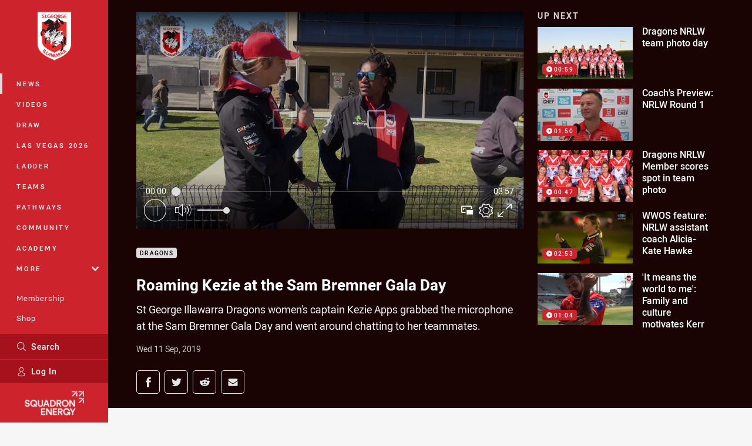

--- FILE ---
content_type: text/html; charset=utf-8
request_url: https://www.dragons.com.au/news/2019/09/12/roaming-kezie-at-the-sam-bremner-gala-day/
body_size: 16572
content:




<!DOCTYPE html>
<html lang="en" class="no-js-keyboard-focus">
<head>
  <meta charset="utf-8" />
  <meta http-equiv="X-UA-Compatible" content="IE=edge" />
  <meta name="HandheldFriendly" content="true" />
  <meta name="MobileOptimized" content="320" />  
  <meta name="viewport" content="width=device-width, initial-scale=1" />
  <script src="https://cdn.optimizely.com/js/26919700052.js"></script>
  <title>Roaming Kezie at the Sam Bremner Gala Day | Dragons</title>
  <script>document.documentElement.classList.remove('no-js');</script>

<link rel="preload" as="font" href="/Client/dist/public/fonts/rl2-bold.woff2" crossorigin>
<link rel="preload" as="font" href="/Client/dist/public/fonts/rl2-medium.woff2" crossorigin>
<link rel="preload" as="font" href="/Client/dist/public/fonts/rl2-regular.woff2" crossorigin>

<link href="/Client/dist/styles.48F64E1C.css" rel="stylesheet" />
  
  <link rel="manifest" href="/manifest.json" />
  <script charset="UTF-8" type="text/javascript">
  window["adrum-start-time"] = new Date().getTime();
  (function(config){
      config.appKey = "SY-AAB-NTB";
      config.adrumExtUrlHttp = "http://cdn.appdynamics.com";
      config.adrumExtUrlHttps = "https://cdn.appdynamics.com";
      config.beaconUrlHttp = "http://syd-col.eum-appdynamics.com";
      config.beaconUrlHttps = "https://syd-col.eum-appdynamics.com";
      config.useHTTPSAlways = true;
      config.resTiming = {"bufSize":200,"clearResTimingOnBeaconSend":true};
      config.maxUrlLength = 512;
  })(window["adrum-config"] || (window["adrum-config"] = {}));
  </script>
  <script src="//cdn.appdynamics.com/adrum/adrum-23.3.0.4265.js"></script>

    <link href="https://www.dragons.com.au/news/2019/09/12/roaming-kezie-at-the-sam-bremner-gala-day/" rel="canonical" />
  <script>
    window.NRL_SITE_THEME = {"key":"dragons","logos":{"badge-basic24-light.svg":"202512030522","badge-basic24-mono.svg":"202512030522","badge-basic24.svg":"202512030522","badge.png":"202512030522","badge.svg":"202512030522","header-background.png":"202512030522","header-background.svg":"202512030522","silhouette.png":"202512030522","silhouette.svg":"202512030522","text.svg":"202512030522"}};
      window.NRL_PAGE_DATA = {"name":"Roaming Kezie at the Sam Bremner Gala Day","pageId":958158,"pageType":"video","path":"78756360/dragons.web/video","published":"2019-09-11T23:01:23+00:00","siteName":"Dragons","age":"unknown","gen":"unknown","birthYear":"unknown","userAccess":"All","subtype":"Other","topic":["Dragons"],"season":"2019"};
      window.dataLayer = [window.NRL_PAGE_DATA];
          window.NRL_RECAPTCHA_DATA = { key: "6Lerp2kUAAAAABYscFaWwboSP3DaaFwY9TjZOR26"};
    window.NRL_SITE_CONFIG = {watchingThatEnabled: true, };
  </script>

<script type="text/javascript">
<!-- Google Tag Manager -->
(function(w,d,s,l,i){w[l]=w[l]||[];w[l].push({'gtm.start':new Date().getTime(),event:'gtm.js'});
var f=d.getElementsByTagName(s)[0],
j=d.createElement(s),dl=l!='dataLayer'?'&l='+l:'';j.async=true;j.src=
'https://www.googletagmanager.com/gtm.js?id='+i+dl;f.parentNode.insertBefore(j,f);
})(window,document,'script','dataLayer','GTM-PV42QSK');
<!-- End Google Tag Manager -->
</script>
  


<meta itemprop="name" property="og:title" content="Roaming Kezie at the Sam Bremner Gala Day" />
  <meta name="description" property="og:description" content="St George Illawarra Dragons women&#39;s captain Kezie Apps grabbed the microphone at the Sam Bremner Gala Day and went around chatting to her teammates." />
  <meta itemprop="description" content="St George Illawarra Dragons women&#39;s captain Kezie Apps grabbed the microphone at the Sam Bremner Gala Day and went around chatting to her teammates." />


  <meta itemprop="image" property="og:image" content="https://www.dragons.com.au/remote.axd?https://imageproxy-prod.nrl.digital/api/assets/41550173/keyframes/298734/image?center=0.5%2C0.5&amp;preset=share" />
  <meta name="twitter:card" content="summary_large_image" />
  <meta name="twitter:site" content="@NRL_Dragons" />
<meta property="og:locale" content="en_AU" />
<meta property="og:type" content="video.other" />
<meta property="og:url" content="https://www.dragons.com.au/news/2019/09/12/roaming-kezie-at-the-sam-bremner-gala-day/" />

  <meta property="og:site_name" content="St George Illawarra Dragons" />

  <meta name="robots" content="index, follow, max-image-preview:large">

  <link rel="apple-touch-icon" sizes="180x180" href="/client/dist/favicons/dragons-180x180.png?bust=202512011">
  <link rel="icon" type="image/png" sizes="16x16" href="/client/dist/favicons/dragons-16x16.png?bust=202512011">
  <link rel="icon" type="image/png" sizes="32x32" href="/client/dist/favicons/dragons-32x32.png?bust=202512011">
  <link rel="icon" type="image/png" sizes="192x192" href="/client/dist/favicons/dragons-192x192.png?bust=202512011">
  <link rel="icon" type="image/png" sizes="260x260" href="/client/dist/favicons/dragons-260x260.png?bust=202512011">
  <link rel="mask-icon" href="/client/dist/logos/dragons-silhouette.svg?bust=202512011" color="#111111">

  
  <script type="application/ld+json">
    {"@context":"http://schema.org","@type":"VideoObject","name":"Roaming Kezie at the Sam Bremner Gala Day","description":"St George Illawarra Dragons women's captain Kezie Apps grabbed the microphone at the Sam Bremner Gala Day and went around chatting to her teammates.","about":{"@context":"http://schema.org","@type":"Thing","name":"Dragons","url":"https://www.dragons.com.au/news/topic/dragons/"},"contentUrl":"https://vcdn-prod.nrl.com/vod/41550173-1574818680/manifest.m3u8","duration":"PT3M57S","publisher":{"@context":"http://schema.org","@type":"Organization","name":"Dragons","url":"https://www.dragons.com.au/","logo":{"@context":"http://schema.org","@type":"ImageObject","url":"https://www.dragons.com.au/.theme/dragons/badge.png?bust=202512030522","width":336,"height":336}},"thumbnail":{"@context":"http://schema.org","@type":"ImageObject","url":"https://www.dragons.com.au/remote.axd?https://imageproxy-prod.nrl.digital/api/assets/41550173/keyframes/298734/image?center=0.5%2C0.5&preset=seo-card-large"},"thumbnailUrl":"https://www.dragons.com.au/remote.axd?https://imageproxy-prod.nrl.digital/api/assets/41550173/keyframes/298734/image?center=0.5%2C0.5&preset=seo-card-large","uploadDate":"2019-09-11T23:01:23+00:00"}
  </script>


  
</head>
<body class="t-root t-dragons ">
  <noscript> <iframe src="https://www.googletagmanager.com/ns.html?id=GTM-PV42QSK" height="0" width="0" style="display:none;visibility:hidden"></iframe> </noscript>
  <a aria-label="Press enter to skip to main content"
     class="keyboard-navigation u-border"
     href="#main-content">
    Skip to main content
  </a>
  <div id="nrl-dummy-ad"
       class="o-ad o-ad-dummy pub_300x250 pub_300x250m pub_728x90 text-ad textAd text_ad text_ads text-ads text-ad-links"></div>
  <script>!function () { function o(o, e, n) { var i = o + "-svg", t = new XMLHttpRequest, s = document.body, d = document.createElement("div"), a = n || window.location.protocol + "//" + window.location.hostname + (window.location.port ? ":" + window.location.port : ""), c = a + e, l = " no-svg"; if (d.id = i, s.insertBefore(d, s.childNodes[0]), "withCredentials" in t) t.withCredentials, t.open("GET", c, !0); else { if ("undefined" == typeof XDomainRequest) return void (s.className += l); t = new XDomainRequest, t.open("GET", c) } t.onload = function () { d.className = "u-visually-hidden", d.innerHTML = t.responseText }, t.onerror = function () { s.className += l }, setTimeout(function () { t.send() }, 0) } o("icons", "/Client/dist/svg/icons-sprite.CBB083B4.svg")}()</script>


  <div class="l-page ">
    <div class="l-page__secondary">


  <div id="vue-navigation"
       class="pre-quench t- u-print-display-none">
    <nav aria-labelledby="navigation-title"
         class="navigation u-t-bg-color-primary "
         role="navigation"
         ref="navigation"
         :class="[positionClass, {'is-expanded': state.isNavExpanded}]"
    >

      <div class="navigation__headroom" id="js-headroom">
        <div class="navigation__header js-parallax-adjuster"
             ref="navMainHeader"
             v-on:touchmove="preventTouchMove($event, 'navMainHeader')">
          <h2 id="navigation-title" class="u-visually-hidden">Main</h2>

          <button aria-controls="navigation-menu"
                  aria-haspopup="true"
                  aria-label="Main navigation"
                  class="navigation-hamburger u-disable-hover-when-supports-touch"
                  v-bind:aria-expanded="state.isNavExpanded"
                  v-on:click="toggleNav()">
            <svg-icon class="navigation-hamburger__svg"
                      v-bind:icon="state.isNavExpanded ? 'cross' : 'hamburger'"></svg-icon>
          </button>

          <div class="navigation-logo">
            <a href="/" class="navigation-logo__link">
              <img alt="dragons logo" class="navigation-logo__badge" src="/.theme/dragons/badge.svg?bust=202512030522" />
              <img alt="dragons logo" class="navigation-logo__text" src="/.theme/dragons/text.svg?bust=202512030522" />
            </a>
          </div>
          <a
            aria-label="Search"
            class="navigation-search__small-screen-button"
            href="/search/"
          >
            <svg role="img" focusable="false" class="o-svg navigation-search__small-screen-svg">
              <use xlink:href="#svg-magnifier"/>
            </svg>
          </a>
        </div>
      </div>

      <div
        class="navigation__menu u-t-border-color-tint"
        id="navigation-menu"
        tabindex="-1"
        ref="navigationMenu"
      >
        <custom-scrollbar
          class="o-themed-scrollbar u-flex-grow-1 u-overflow-hidden"
          direction="vertical"
          id="navigation"
          ref="scrollbar"
          thumb-class="u-t-bg-color-secondary"
        >
          <div
            class="u-t-bg-color-primary u-t-border-color-tint-rm"
            slot="custom-scroll-target"
          >
            <ul class="navigation-list navigation-list--primary">
  <li>
    <a 
      class="navigation-list__link navigation-left-border u-disable-hover-when-supports-touch u-t-border-color-highlight-on-hover"
      href="/news/"
      v-bind:aria-current="isSelected('/news/', false)"
      v-bind:class="{ 'u-t-border-color-highlight is-selected': isSelected('/news/') }">
      News
    </a>
  </li>
  <li>
    <a 
      class="navigation-list__link navigation-left-border u-disable-hover-when-supports-touch u-t-border-color-highlight-on-hover"
      href="/watch/"
      v-bind:aria-current="isSelected('/watch/', false)"
      v-bind:class="{ 'u-t-border-color-highlight is-selected': isSelected('/watch/') }">
      Videos
    </a>
  </li>
  <li>
    <a 
      class="navigation-list__link navigation-left-border u-disable-hover-when-supports-touch u-t-border-color-highlight-on-hover"
      href="/draw/"
      v-bind:aria-current="isSelected('/draw/', false)"
      v-bind:class="{ 'u-t-border-color-highlight is-selected': isSelected('/draw/') }">
      Draw
    </a>
  </li>
  <li>
    <a 
      class="navigation-list__link navigation-left-border u-disable-hover-when-supports-touch u-t-border-color-highlight-on-hover"
      href="https://corporate.dragons.com.au/Catalog/AssetGroup?assetGroupId=55723641-9666-f011-bec3-7c1e522a88ba"
      rel="noopener noreferrer"
      target="_blank"
      v-bind:aria-current="isSelected('https://corporate.dragons.com.au/Catalog/AssetGroup?assetGroupId=55723641-9666-f011-bec3-7c1e522a88ba', false)"
      v-bind:class="{ 'u-t-border-color-highlight is-selected': isSelected('https://corporate.dragons.com.au/Catalog/AssetGroup?assetGroupId=55723641-9666-f011-bec3-7c1e522a88ba') }">
      Las Vegas 2026
    </a>
  </li>
  <li>
    <a 
      class="navigation-list__link navigation-left-border u-disable-hover-when-supports-touch u-t-border-color-highlight-on-hover"
      href="/ladder/"
      v-bind:aria-current="isSelected('/ladder/', false)"
      v-bind:class="{ 'u-t-border-color-highlight is-selected': isSelected('/ladder/') }">
      Ladder
    </a>
  </li>
  <li>
    <a 
      class="navigation-list__link navigation-left-border u-disable-hover-when-supports-touch u-t-border-color-highlight-on-hover"
      href="/teams/"
      v-bind:aria-current="isSelected('/teams/', false)"
      v-bind:class="{ 'u-t-border-color-highlight is-selected': isSelected('/teams/') }">
      Teams
    </a>
  </li>
  <li>
    <a 
      class="navigation-list__link navigation-left-border u-disable-hover-when-supports-touch u-t-border-color-highlight-on-hover"
      href="/pathways/"
      v-bind:aria-current="isSelected('/pathways/', false)"
      v-bind:class="{ 'u-t-border-color-highlight is-selected': isSelected('/pathways/') }">
      Pathways
    </a>
  </li>
  <li>
    <a 
      class="navigation-list__link navigation-left-border u-disable-hover-when-supports-touch u-t-border-color-highlight-on-hover"
      href="/community/"
      v-bind:aria-current="isSelected('/community/', false)"
      v-bind:class="{ 'u-t-border-color-highlight is-selected': isSelected('/community/') }">
      Community
    </a>
  </li>
  <li>
    <a 
      class="navigation-list__link navigation-left-border u-disable-hover-when-supports-touch u-t-border-color-highlight-on-hover"
      href="/academy/"
      v-bind:aria-current="isSelected('/academy/', false)"
      v-bind:class="{ 'u-t-border-color-highlight is-selected': isSelected('/academy/') }">
      Academy
    </a>
  </li>
                              <li>
                  <collapsible
                    button-class="navigation-list__link u-disable-hover-when-supports-touch u-spacing-pr-16 u-t-border-color-highlight-on-hover"
                    is-menu-button
                    v-bind:is-expanded-on-mount="isMoreExpandedOnMount"
                    v-on:collapsible-toggled="handleMenuButtonToggle"
                  >
                    <template slot="button-content">
                      More
                    </template>
                    <ul
                      class="navigation-list navigation-list--more u-t-bg-color-tint"
                      slot="button-target"
                      v-cloak
                    >
  <li>
    <a 
      class="navigation-list__link navigation-left-border u-disable-hover-when-supports-touch u-t-border-color-highlight-on-hover"
      href="/about-us/"
      v-bind:aria-current="isSelected('/about-us/', true)"
      v-bind:class="{ 'u-t-border-color-highlight is-selected': isSelected('/about-us/') }">
      About Us
    </a>
  </li>
  <li>
    <a 
      class="navigation-list__link navigation-left-border u-disable-hover-when-supports-touch u-t-border-color-highlight-on-hover"
      href="/club-history/"
      v-bind:aria-current="isSelected('/club-history/', true)"
      v-bind:class="{ 'u-t-border-color-highlight is-selected': isSelected('/club-history/') }">
      History
    </a>
  </li>
  <li>
    <a 
      class="navigation-list__link navigation-left-border u-disable-hover-when-supports-touch u-t-border-color-highlight-on-hover"
      href="/corporate/"
      v-bind:aria-current="isSelected('/corporate/', true)"
      v-bind:class="{ 'u-t-border-color-highlight is-selected': isSelected('/corporate/') }">
      Corporate
    </a>
  </li>
  <li>
    <a 
      class="navigation-list__link navigation-left-border u-disable-hover-when-supports-touch u-t-border-color-highlight-on-hover"
      href="/community-and-high-performance-centre/"
      v-bind:aria-current="isSelected('/community-and-high-performance-centre/', true)"
      v-bind:class="{ 'u-t-border-color-highlight is-selected': isSelected('/community-and-high-performance-centre/') }">
      Community and High Performance Centre
    </a>
  </li>
  <li>
    <a 
      class="navigation-list__link navigation-left-border u-disable-hover-when-supports-touch u-t-border-color-highlight-on-hover"
      href="/contact-us/"
      v-bind:aria-current="isSelected('/contact-us/', true)"
      v-bind:class="{ 'u-t-border-color-highlight is-selected': isSelected('/contact-us/') }">
      Contact Us
    </a>
  </li>
                    </ul>
                  </collapsible>
                </li>
            </ul>

            <ul class="navigation-list navigation-list--secondary">
  <li>
    <a 
      class="navigation-list__link navigation-left-border u-disable-hover-when-supports-touch u-t-border-color-highlight-on-hover"
      href="/membership/"
      v-bind:aria-current="isSelected('/membership/', false)"
      v-bind:class="{ 'u-t-border-color-highlight is-selected': isSelected('/membership/') }">
      Membership
    </a>
  </li>
  <li>
    <a 
      class="navigation-list__link navigation-left-border u-disable-hover-when-supports-touch u-t-border-color-highlight-on-hover"
      href="https://shop.dragons.com.au/"
      v-bind:aria-current="isSelected('https://shop.dragons.com.au/', false)"
      v-bind:class="{ 'u-t-border-color-highlight is-selected': isSelected('https://shop.dragons.com.au/') }">
      Shop
    </a>
  </li>
  <li>
    <a 
      class="navigation-list__link navigation-left-border u-disable-hover-when-supports-touch u-t-border-color-highlight-on-hover"
      href="https://corporate.dragons.com.au/"
      rel="noopener noreferrer"
      target="_blank"
      v-bind:aria-current="isSelected('https://corporate.dragons.com.au/', false)"
      v-bind:class="{ 'u-t-border-color-highlight is-selected': isSelected('https://corporate.dragons.com.au/') }">
      Hospitality
    </a>
  </li>
            </ul>

          </div>
        </custom-scrollbar>
        <div>
            <a
              class="navigation-search navigation-left-border u-t-bg-color-tint u-t-border-color-highlight-on-hover"
              href="/search/"
              v-bind:aria-current="isSelected('/search/')"
              v-bind:class="{ 'u-t-border-color-highlight is-selected': isSelected('/search/') }"
            >
              <div class="navigation-search__link">
                <svg
                  class="o-svg navigation-search__svg"
                  focusable="false"
                  role="img"
                >
                  <use xlink:href="#svg-magnifier" />
                </svg>
                Search
              </div>
            </a>
                        <div class="navigation-account">
                <a
                  aria-controls="nrl-account"
                  class="navigation-account-button navigation-left-border u-flex-grow-1 u-t-bg-color-tint u-t-border-color-highlight-on-hover"
                  href="/account/login?ReturnUrl=%2Fnews%2F2019%2F09%2F12%2Froaming-kezie-at-the-sam-bremner-gala-day%2F"
                >
                  <svg
                    role="img"
                    focusable="false"
                    class="o-svg navigation-account-button__svg"
                  >
                    <use xlink:href="#svg-bust" />
                  </svg>
                  Log In
                </a>
              </div>

            <div
              class="navigation-sponsor u-t-border-color-tint"
              ref="navMainSponsor"
              v-on:touchmove="preventTouchMove($event, 'navMainSponsor')"
            >
              <h3
                class="u-visually-hidden"
                id="navigation-sponsor-title"
              >
                Major Sponsors
              </h3>
              <ul class="navigation-sponsor__list">
                  <li class="navigation-sponsor__list-item">
                    <a
                      class="navigation-sponsor__link"
                      href="https://www.squadronenergy.com/"
                      rel="noopener noreferrer"
                      target="_blank"
                    >
                      <img
                        alt="Squadron Energy"
                        class="navigation-sponsor__svg"
                        src="https://www.dragons.com.au/siteassets/.lookups/sponsors/se_white_200x100.png?preset=sponsor-navigation"
                      />
                    </a>
                  </li>
              </ul>
            </div>
        </div>
      </div>
    </nav>
  </div>


    </div>
    <main class="l-page-primary" role="main">

      <div class="u-visually-hidden"
           data-nosnippet
           id="main-content"
           tabindex="-1">
        You have skipped the navigation, tab for page content
      </div>
      <div class="l-page-primary__top ">

        




<div class="video">
  <div class="video__media-content u-t-bg-color-tint-rm">
    <div class="l-content">
      <div class="l-content__primary">

        <div class="l-grid">
          <div class="l-grid__cell l-grid__cell--padding-16 l-grid__cell--padding-24-at-960">
            <div class="l-grid l-grid--spacing-16 l-grid--spacing-24-at-960">
              <div class="l-grid__cell l-grid__cell--100 l-grid__cell--66-at-960">




  <div
    class="vue-video-player video-player u-t-color-highlight video-player--sm-outdent-below-960 u-aspect-16-9"
    data-nosnippet
    q-data="{&quot;contentId&quot;:958158,&quot;imageUrl&quot;:&quot;/remote.axd?https://imageproxy-prod.nrl.digital/api/assets/41550173/keyframes/298734/image?center=0.5%2C0.5&quot;,&quot;topic&quot;:&quot;Dragons&quot;,&quot;label&quot;:&quot;None&quot;,&quot;name&quot;:&quot;Roaming Kezie at the Sam Bremner Gala Day&quot;,&quot;published&quot;:&quot;2019-09-11T23:01:23Z&quot;,&quot;url&quot;:&quot;https://www.dragons.com.au/news/2019/09/12/roaming-kezie-at-the-sam-bremner-gala-day/&quot;,&quot;type&quot;:&quot;Video&quot;,&quot;summary&quot;:&quot;St George Illawarra Dragons women&#39;s captain Kezie Apps grabbed the microphone at the Sam Bremner Gala Day and went around chatting to her teammates.&quot;,&quot;lastModified&quot;:&quot;2024-08-29T15:50:16Z&quot;,&quot;subType&quot;:&quot;Other&quot;,&quot;showAdverts&quot;:true,&quot;tags&quot;:{&quot;season&quot;:{&quot;id&quot;:&quot;2019&quot;,&quot;name&quot;:&quot;2019&quot;},&quot;match&quot;:{&quot;id&quot;:&quot;0000&quot;,&quot;name&quot;:&quot;null v null&quot;}},&quot;assetId&quot;:&quot;41550173&quot;,&quot;autoplay&quot;:true,&quot;code&quot;:&quot;4b69ce5f-ac5d-459e-8d0e-a671a300714a&quot;,&quot;duration&quot;:237,&quot;isUpcomingLiveStream&quot;:false,&quot;streams&quot;:{&quot;hls&quot;:&quot;https://vcdn-prod.nrl.com/vod/41550173-1574818680/manifest.m3u8?hdnea=exp=1768552474~acl=/vod/41550173-1574818680/*~hmac=31E3A2503B98289B8A75E726A3DE2CD6F18F04A9CDE7EAA484463005B40C50DA&quot;},&quot;tracks&quot;:{&quot;thumbnails&quot;:&quot;https://vcdn-prod.nrl.com/vod/41550173-1574818680/thumbs.vtt&quot;},&quot;nextVideo&quot;:{&quot;isMatch&quot;:false,&quot;imageUrl&quot;:&quot;/remote.axd?https://imageproxy-prod.nrl.digital/api/assets/41552987/keyframes/298810/image?center=0.5%2C0.5&quot;,&quot;title&quot;:&quot;Dragons NRLW team photo day&quot;,&quot;summary&quot;:&quot;The Dragons NRLW team donned their Red V jerseys for the first time in 2019 for their annual team photo day.&quot;,&quot;topic&quot;:&quot;Dragons&quot;,&quot;url&quot;:&quot;https://www.dragons.com.au/news/2019/09/12/dragons-nrlw-team-photo-day/&quot;}}"
    q-r-data='{"adPath": "NRL_PAGE_DATA.path"}'
  >
      <!-- <q> -->
      <template q-component="video-post-screen">
        <div
          class="video-post-screen eqio u-overlay u-bg-color-black"
          data-eqio-sizes='[">599", ">809", ">959"]'
          data-eqio-prefix="video-post-screen"
          ref="root"
        >
          <poster-image
            class="video-post-screen__poster"
            v-bind="posterImageProps"
          ></poster-image>
          <div class="video-post-screen-controls u-flex-column u-flex-center u-overlay u-text-align-center">
            <template v-if="showNext">
              <h3 class="video-post-screen__heading u-color-white-opacity-80 u-font-weight-400 u-text-align-center u-width-100">
                  Up Next
              </h3>
              <h4 
                class="o-topic u-spacing-mb-4"
                v-bind:class="isTvContent ? 'u-t-color-highlight' : 'u-color-white'"
                v-text="nextVideo.topic"
              ></h4>
              <p 
                class="card-content__topic o-topic u-color-white u-display-flex u-flex-wrap-yes u-font-weight-500"
                v-if="isTvContent"
              >
                <span
                  class="card-content__spacer u-display-inline"
                  v-if="!!competitionSeason"
                  v-text="competitionSeason"
                ></span>
                <span
                  class="card-content__spacer u-display-inline u-t-color-highlight"
                  v-if="nextVideo.season && (nextVideo.episodeId || nextVideo.round)"
                >/</span>
                <span
                  class="u-display-inline"
                  v-if="nextVideo.episodeId || nextVideo.round"
                  v-text="nextVideo.episodeId || nextVideo.round"
                ></span>
              </p>
              <h2
                class="video-post-screen__video-title u-color-white u-spacing-mt-16"
                v-text="nextVideo.title"
              ></h2>
              <delayed-auto-play-button
                class="video-post-screen__auto-play"
                v-bind:cancelled="cancelled"
                v-bind:duration="waitSeconds"
                v-if="countdownEnabled"
                v-on:auto-play="handleAutoPlayNext"
                v-on:play="handlePlayNext"
              ></delayed-auto-play-button>
              <div class="u-flex-center u-width-100">
                <a
                  aria-label="Cancel automatic play of next video"
                  class="video-post-screen__cancel u-color-gray-5 u-color-white-on-hover u-font-weight-400"
                  href=""
                  v-on:click.prevent="cancel"
                >
                  Cancel
                </a>
              </div>
            </template>
            <template v-else>
              <div class="u-flex-center u-color-white">
                <button
                  class="video-post-screen__button u-flex-center u-flex-column"
                  v-bind:class="hasNext ? 'u-spacing-mr-64': ''"
                  v-on:click="handleReplay"
                >
                  <svg-icon
                    class="video-post-screen__button-svg" 
                    icon="replay"
                  ></svg-icon>
                  <span>
                    Replay
                  </span>
                </button>
                <button
                  class="video-post-screen__button u-flex-center u-flex-column u-spacing-ml-16-at-768"
                  v-if="hasNext"
                  v-on:click="handlePlayNext"
                >
                  <svg-icon
                    class="video-post-screen__button-svg" 
                    icon="play-next"
                  ></svg-icon>
                  <span class="u-white-space-no-wrap">
                    Play Next
                  </span>
                </button>
              </div>
            </template>
          </div>
        </div>
      </template>
      <!-- </q> -->

    <q-template></q-template>

  </div>

                <div
                  class="header u-spacing-mt-16"
                  data-nosnippet
                >
                  <div class="header__topic-btyb-wrapper">

<span class="o-lozenge" >
      <a class="o-lozenge__topic" href="https://www.dragons.com.au/news/topic/dragons/">
        Dragons
      </a>


</span>

                  </div>
                  <h1 class="header__title" >Roaming Kezie at the Sam Bremner Gala Day</h1>
                </div>
                <p class="video__summary" >St George Illawarra Dragons women&#39;s captain Kezie Apps grabbed the microphone at the Sam Bremner Gala Day and went around chatting to her teammates.</p>
                <time
                  class="video__timestamp"
                  data-nosnippet
                  datetime="2019-09-11T23:01:23Z"
                >
                  Wed 11 Sep, 2019
                </time>

<div class="share-block u-display-flex u-print-display-none"
     data-nosnippet
     id="vue-share-block"
     q-r-data='{ "targeting": "NRL_PAGE_DATA" }'
>
  <h2 class="u-visually-hidden">Share on social media</h2>
  <ul class="share-block__list u-display-flex">
    <li>
      <a href="http://www.facebook.com/sharer/sharer.php?u=https%3a%2f%2fwww.dragons.com.au%2fnews%2f2019%2f09%2f12%2froaming-kezie-at-the-sam-bremner-gala-day%2f"
         class="social-icon-link social-icon-link--on-dark social-icon-link--network-facebook u-border u-t-border-color-secondary-on-hover u-t-color-secondary-on-hover"
         v-on:click="handleClick($event)"
      >
        <svg role="img" focusable="false" class="o-svg social-icon-link__svg">
          <use xlink:href="#svg-logo-facebook"/>
        </svg>
        <span class="u-visually-hidden">Share via Facebook</span>
      </a>
    </li>
    <li>
      <a href="http://www.twitter.com/intent/tweet?url=https%3a%2f%2fwww.dragons.com.au%2fnews%2f2019%2f09%2f12%2froaming-kezie-at-the-sam-bremner-gala-day%2f&text=Roaming+Kezie+at+the+Sam+Bremner+Gala+Day&via=NRL_Dragons"
         class="social-icon-link social-icon-link--on-dark social-icon-link--network-twitter u-border u-t-border-color-secondary-on-hover u-t-color-secondary-on-hover"
         v-on:click="handleClick($event)"
      >
        <svg role="img" focusable="false" class="o-svg social-icon-link__svg">
          <use xlink:href="#svg-logo-twitter"/>
        </svg>
        <span class="u-visually-hidden">Share via Twitter</span>
      </a>
    </li>
    <li>
      <a href="whatsapp://send?text=https%3a%2f%2fwww.dragons.com.au%2fnews%2f2019%2f09%2f12%2froaming-kezie-at-the-sam-bremner-gala-day%2f"
         class="social-icon-link social-icon-link--on-dark social-icon-link--network-whats-app u-border u-t-border-color-secondary-on-hover u-t-color-secondary-on-hover"
         v-on:click="handleClick($event)"
      >
        <svg role="img" focusable="false" class="o-svg social-icon-link__svg">
          <use xlink:href="#svg-logo-whats-app"/>
        </svg>
        <span class="u-visually-hidden">Share via Whats-app</span>
      </a>
    </li>
    <li>
      <a href="https://reddit.com/submit?url=https%3a%2f%2fwww.dragons.com.au%2fnews%2f2019%2f09%2f12%2froaming-kezie-at-the-sam-bremner-gala-day%2f&title=Roaming+Kezie+at+the+Sam+Bremner+Gala+Day"
         class="social-icon-link social-icon-link--on-dark social-icon-link--network-reddit u-border u-t-border-color-secondary-on-hover u-t-color-secondary-on-hover"
         v-on:click="handleClick($event)"
      >
        <svg role="img" focusable="false" class="o-svg social-icon-link__svg">
          <use xlink:href="#svg-logo-reddit"/>
        </svg>
        <span class="u-visually-hidden">Share via Reddit</span>
      </a>
    </li>
    <li>
      <a href="mailto:?subject=Roaming+Kezie+at+the+Sam+Bremner+Gala+Day&body=St George Illawarra Dragons women&#39;s captain Kezie Apps grabbed the microphone at the Sam Bremner Gala Day and went around chatting to her teammates. https%3a%2f%2fwww.dragons.com.au%2fnews%2f2019%2f09%2f12%2froaming-kezie-at-the-sam-bremner-gala-day%2f"
         class="social-icon-link social-icon-link--on-dark social-icon-link--network-email u-border u-t-border-color-secondary-on-hover u-t-color-secondary-on-hover"
         v-on:click="handleClick($event)"
      >
        <svg role="img" focusable="false" class="o-svg social-icon-link__svg">
          <use xlink:href="#svg-logo-email"/>
        </svg>
        <span class="u-visually-hidden">Share via Email</span>
      </a>
    </li>
  </ul>
</div>

              </div>

              <div class="l-grid__cell l-grid__cell--100 l-grid__cell--33-at-960">
                  <div class="up-next">
                    <h3 class="up-next__title">Up Next</h3>
                    <div class="up-next__playlist-wrapper u-momentum-scrolling o-themed-scrollbar">
                      <ul class="playlist">
                          <li class="playlist__item">
                            <a class="playlist__link" href="/news/2019/09/12/dragons-nrlw-team-photo-day/">
                              <div class="playlist__thumbnail">
                                  <img src="/remote.axd?https://imageproxy-prod.nrl.digital/api/assets/41552987/keyframes/298810/image?center=0.5%2C0.5&amp;preset=playlist" alt="" />
                                
<span class="o-lozenge playlist__item-lozenge" >


    <span class="o-lozenge__content">
<svg 
  class="o-svg " 
  data-icon="play-arrow-circle-24"
  focusable="false" 
  role="img" 
>
  <use xlink:href="#svg-play-arrow-circle-24"></use>
</svg>          <time
            datetime="PT0M59S"
            aria-hidden="true"
          >
            00:59
          </time>

    </span>
</span>

                              </div>
                              <p class="playlist__item-title">Dragons NRLW team photo day</p>
                            </a>
                          </li>
                          <li class="playlist__item">
                            <a class="playlist__link" href="/news/2019/09/12/coachs-preview-nrlw-round-1/">
                              <div class="playlist__thumbnail">
                                  <img src="/remote.axd?https://imageproxy-prod.nrl.digital/api/assets/41550662/keyframes/298737/image?center=0.5%2C0.5&amp;preset=playlist" alt="" />
                                
<span class="o-lozenge playlist__item-lozenge" >


    <span class="o-lozenge__content">
<svg 
  class="o-svg " 
  data-icon="play-arrow-circle-24"
  focusable="false" 
  role="img" 
>
  <use xlink:href="#svg-play-arrow-circle-24"></use>
</svg>          <time
            datetime="PT1M50S"
            aria-hidden="true"
          >
            01:50
          </time>

    </span>
</span>

                              </div>
                              <p class="playlist__item-title">Coach&#39;s Preview: NRLW Round 1</p>
                            </a>
                          </li>
                          <li class="playlist__item">
                            <a class="playlist__link" href="/news/2019/09/12/dragons-nrlw-member-scores-spot-in-team-photo/">
                              <div class="playlist__thumbnail">
                                  <img src="/remote.axd?https://imageproxy-prod.nrl.digital/api/assets/41553463/keyframes/298915/image?center=0.5%2C0.5&amp;preset=playlist" alt="" />
                                
<span class="o-lozenge playlist__item-lozenge" >


    <span class="o-lozenge__content">
<svg 
  class="o-svg " 
  data-icon="play-arrow-circle-24"
  focusable="false" 
  role="img" 
>
  <use xlink:href="#svg-play-arrow-circle-24"></use>
</svg>          <time
            datetime="PT0M47S"
            aria-hidden="true"
          >
            00:47
          </time>

    </span>
</span>

                              </div>
                              <p class="playlist__item-title">Dragons NRLW Member scores spot in team photo</p>
                            </a>
                          </li>
                          <li class="playlist__item">
                            <a class="playlist__link" href="/news/2019/09/13/wwos-feature-nrlw-assistant-coach-alicia-kate-hawke/">
                              <div class="playlist__thumbnail">
                                  <img src="/remote.axd?https://imageproxy-prod.nrl.digital/api/assets/41320529/keyframes/299181/image?center=0.5%2C0.5&amp;preset=playlist" alt="" />
                                
<span class="o-lozenge playlist__item-lozenge" >


    <span class="o-lozenge__content">
<svg 
  class="o-svg " 
  data-icon="play-arrow-circle-24"
  focusable="false" 
  role="img" 
>
  <use xlink:href="#svg-play-arrow-circle-24"></use>
</svg>          <time
            datetime="PT2M53S"
            aria-hidden="true"
          >
            02:53
          </time>

    </span>
</span>

                              </div>
                              <p class="playlist__item-title">WWOS feature: NRLW assistant coach Alicia-Kate Hawke</p>
                            </a>
                          </li>
                          <li class="playlist__item">
                            <a class="playlist__link" href="/news/2019/11/15/it-means-the-world-to-me-family-and-culture-motivates-kerr2/">
                              <div class="playlist__thumbnail">
                                  <img src="/remote.axd?https://imageproxy-prod.nrl.digital/api/assets/43683130/keyframes/306341/image?center=0.5%2C0.5&amp;preset=playlist" alt="" />
                                
<span class="o-lozenge playlist__item-lozenge" >


    <span class="o-lozenge__content">
<svg 
  class="o-svg " 
  data-icon="play-arrow-circle-24"
  focusable="false" 
  role="img" 
>
  <use xlink:href="#svg-play-arrow-circle-24"></use>
</svg>          <time
            datetime="PT1M4S"
            aria-hidden="true"
          >
            01:04
          </time>

    </span>
</span>

                              </div>
                              <p class="playlist__item-title">&#39;It means the world to me&#39;: Family and culture motivates Kerr</p>
                            </a>
                          </li>
                      </ul>
                    </div>
                  </div>
              </div>
            </div>
          </div>
        </div>
      </div>
    </div>
  </div>
  <div class="video__related-content">
    <div class="l-content">
      <div class="l-content__primary">
        <div class="l-grid">
          <div class="l-grid__cell l-grid__cell--padding-16 l-grid__cell--padding-24-at-960">
<div
  class="vue-ad u-spacing-mt-8" 
  q-data='{"additionalClass": "u-spacing-mb-24 u-spacing-mt-24", "alias": "DAS-02", "isGamblingWarning": "False", "pos":1, "provider":""}' 
  q-r-data='{"targeting": "NRL_PAGE_DATA"}'>
  <q-template></q-template>
</div>
            <div class="l-grid l-grid--spacing-16 l-grid--spacing-24-at-960">
                <div class="l-grid__cell l-grid__cell--100">

  <div class="related-content u-print-display-none">
    <div class="section-title u-spacing-pt-16">
      <h3 class="section-title__header">
        Related
        <span aria-hidden="true" class="section-title__header-slash u-t-color-highlight"> / </span>
      </h3>
    </div>
    <div class="l-grid">
      <div class="l-grid__cell l-grid__cell--100">
        <div class="l-grid">
          <div class="l-grid__cell l-grid__cell--100 l-grid__cell--60-at-960 l-grid__cell--50-at-1200 l-grid__cell--padding-right-16-at-768 l-grid__cell--padding-right-24-at-960">
            <div class="l-grid l-grid--spacing-16 l-grid--spacing-24-at-960">
              <div class="l-grid__cell l-grid__cell--100">



<a
  aria-label="Dragons Video - Clune and Sauni-Esau join Dragons development squad.. 02:45 Min duration. Published Tue 19 Nov, 2019"
  class="card o-shadowed-box o-rounded-box card--type-feature"
  href="/news/2019/11/20/millward-on-clune-sauni-esau-joining-development-squad/"
>
  <div class="card-hero">
    <div class="card-hero__background">
      <div class="card-hero__content">



  <div class="card-picture">





  <picture>


    <img
      alt="Clune and Sauni-Esau join Dragons development squad."
      
      class="card-hero__image u-zoom-on-parent-hover"
      loading="lazy"
      src="/remote.axd?https://imageproxy-prod.nrl.digital/api/assets/43690411/keyframes/306646/image?center=0.5%2C0.5&amp;preset=card-feature"
    />
  </picture>

  </div>

      </div>
    </div>
  </div>



  <div class="card-content ">
      <span class="card-content__lozenge-container">

<span class="o-lozenge" >
      <span class="o-lozenge__topic">
        Dragons
      </span>


    <span class="o-lozenge__content">
<svg 
  class="o-svg " 
  data-icon="play-arrow-circle-24"
  focusable="false" 
  role="img" 
>
  <use xlink:href="#svg-play-arrow-circle-24"></use>
</svg>          <time
            datetime="PT2M45S"
            aria-hidden="true"
          >
            02:45
          </time>

    </span>
</span>

      </span>
    <div class="u-flex-grow-1">
      <div>

        <p class="card-content__text u-spacing-mb-16">Clune and Sauni-Esau join Dragons development squad.</p>
      </div>
    </div>



<div class="card-content__footer">
      
  <time
    class="card-content__timestamp"
    datetime="2019-11-19T20:59:00Z"
  >
    Tue 19 Nov, 2019
  </time>
    
</div>
  </div>
</a>

              </div>
            </div>
          </div>
          <div class="l-grid__cell l-grid__cell--100 l-grid__cell--40-at-960 l-grid__cell--50-at-1200 l-grid__cell--padding-left-16-at-768 l-grid__cell--padding-left-24-at-960">
            <div class="l-grid l-grid--spacing-16 l-grid--spacing-24-at-960">
                <div class="l-grid__cell l-grid__cell--100 l-grid__cell--50-at-600">



<a
  aria-label="Dragons Video - &#39;It means the world to me&#39;: Family and culture motivates Kerr. 01:04 Min duration. Published Fri 15 Nov, 2019"
  class="card o-shadowed-box o-rounded-box card--type-default card--type-compact-below-600"
  href="/news/2019/11/15/it-means-the-world-to-me-family-and-culture-motivates-kerr2/"
>
  <div class="card-hero">
    <div class="card-hero__background">
      <div class="card-hero__content">



  <div class="card-picture">





  <picture>
  <source
    media="(max-width: 599px)"
    srcset="/remote.axd?https://imageproxy-prod.nrl.digital/api/assets/43683130/keyframes/306341/image?center=0.5%2C0.5&amp;preset=card-compact-210x174"
    type="image/jpg" 
  />


    <img
      alt="&#39;It means the world to me&#39;: Family and culture motivates Kerr"
      
      class="card-hero__image u-zoom-on-parent-hover"
      loading="lazy"
      src="/remote.axd?https://imageproxy-prod.nrl.digital/api/assets/43683130/keyframes/306341/image?center=0.5%2C0.5&amp;preset=card-default"
    />
  </picture>

  </div>

      </div>
    </div>
  </div>



  <div class="card-content ">
      <span class="card-content__lozenge-container">

<span class="o-lozenge" >


    <span class="o-lozenge__content">
<svg 
  class="o-svg " 
  data-icon="play-arrow-circle-24"
  focusable="false" 
  role="img" 
>
  <use xlink:href="#svg-play-arrow-circle-24"></use>
</svg>          <time
            datetime="PT1M4S"
            aria-hidden="true"
          >
            01:04
          </time>

    </span>
</span>

      </span>
    <div class="u-flex-grow-1">
      <div>
          <h3 class="card-content__topic o-topic u-spacing-mb-8 u-t-color-secondary">Dragons</h3>

        <p class="card-content__text ">&#39;It means the world to me&#39;: Family and culture motivates Kerr</p>
      </div>
    </div>



<div class="card-content__footer">
      
  <time
    class="card-content__timestamp"
    datetime="2019-11-15T05:20:46Z"
  >
    Fri 15 Nov, 2019
  </time>
    
</div>
  </div>
</a>

                </div>
                <div class="l-grid__cell l-grid__cell--100 l-grid__cell--50-at-600">



<a
  aria-label="Dragons Video - Play of the week: Round 7. 00:36 Min duration. Published Sun 28 Apr, 2019"
  class="card o-shadowed-box o-rounded-box card--type-default card--type-compact-below-600"
  href="/news/2019/04/29/play-of-the-week-round-7/"
>
  <div class="card-hero">
    <div class="card-hero__background">
      <div class="card-hero__content">



  <div class="card-picture">





  <picture>
  <source
    media="(max-width: 599px)"
    srcset="/remote.axd?https://imageproxy-prod.nrl.digital/api/assets/29168992/keyframes/273964/image?center=0.5%2C0.5&amp;preset=card-compact-210x174"
    type="image/jpg" 
  />


    <img
      alt="Play of the week: Round 7"
      
      class="card-hero__image u-zoom-on-parent-hover"
      loading="lazy"
      src="/remote.axd?https://imageproxy-prod.nrl.digital/api/assets/29168992/keyframes/273964/image?center=0.5%2C0.5&amp;preset=card-default"
    />
  </picture>

  </div>

      </div>
    </div>
  </div>



  <div class="card-content ">
      <span class="card-content__lozenge-container">

<span class="o-lozenge" >


    <span class="o-lozenge__content">
<svg 
  class="o-svg " 
  data-icon="play-arrow-circle-24"
  focusable="false" 
  role="img" 
>
  <use xlink:href="#svg-play-arrow-circle-24"></use>
</svg>          <time
            datetime="PT0M36S"
            aria-hidden="true"
          >
            00:36
          </time>

    </span>
</span>

      </span>
    <div class="u-flex-grow-1">
      <div>
          <h3 class="card-content__topic o-topic u-spacing-mb-8 u-t-color-secondary">Dragons</h3>

        <p class="card-content__text ">Play of the week: Round 7</p>
      </div>
    </div>



<div class="card-content__footer">
      
  <time
    class="card-content__timestamp"
    datetime="2019-04-28T23:39:21Z"
  >
    Sun 28 Apr, 2019
  </time>
    
</div>
  </div>
</a>

                </div>
                <div class="l-grid__cell l-grid__cell--100 l-grid__cell--50-at-600">



<a
  aria-label="Dragons Video - Zac Lomax comfortable playing utility role. 07:05 Min duration. Published Wed 10 Apr, 2019"
  class="card o-shadowed-box o-rounded-box card--type-default card--type-compact-below-600"
  href="/news/2019/04/10/zac-lomax-comfortable-playing-utility-role/"
>
  <div class="card-hero">
    <div class="card-hero__background">
      <div class="card-hero__content">



  <div class="card-picture">





  <picture>
  <source
    media="(max-width: 599px)"
    srcset="/remote.axd?https://imageproxy-prod.nrl.digital/api/assets/28513380/keyframes/271492/image?center=0.5%2C0.5&amp;preset=card-compact-210x174"
    type="image/jpg" 
  />


    <img
      alt="Zac Lomax comfortable playing utility role"
      
      class="card-hero__image u-zoom-on-parent-hover"
      loading="lazy"
      src="/remote.axd?https://imageproxy-prod.nrl.digital/api/assets/28513380/keyframes/271492/image?center=0.5%2C0.5&amp;preset=card-default"
    />
  </picture>

  </div>

      </div>
    </div>
  </div>



  <div class="card-content ">
      <span class="card-content__lozenge-container">

<span class="o-lozenge" >


    <span class="o-lozenge__content">
<svg 
  class="o-svg " 
  data-icon="play-arrow-circle-24"
  focusable="false" 
  role="img" 
>
  <use xlink:href="#svg-play-arrow-circle-24"></use>
</svg>          <time
            datetime="PT7M5S"
            aria-hidden="true"
          >
            07:05
          </time>

    </span>
</span>

      </span>
    <div class="u-flex-grow-1">
      <div>
          <h3 class="card-content__topic o-topic u-spacing-mb-8 u-t-color-secondary">Dragons</h3>

        <p class="card-content__text ">Zac Lomax comfortable playing utility role</p>
      </div>
    </div>



<div class="card-content__footer">
      
  <time
    class="card-content__timestamp"
    datetime="2019-04-10T06:17:17Z"
  >
    Wed 10 Apr, 2019
  </time>
    
</div>
  </div>
</a>

                </div>
                <div class="l-grid__cell l-grid__cell--100 l-grid__cell--50-at-600">



<a
  aria-label="Dragons Video - &quot;Best year of my life&quot; - Kerr on playing for the Dragons. 04:52 Min duration. Published Mon 25 Mar, 2019"
  class="card o-shadowed-box o-rounded-box card--type-default card--type-compact-below-600"
  href="/news/2019/03/25/best-year-of-my-life---kerr-on-playing-for-the-dragons/"
>
  <div class="card-hero">
    <div class="card-hero__background">
      <div class="card-hero__content">



  <div class="card-picture">





  <picture>
  <source
    media="(max-width: 599px)"
    srcset="/remote.axd?https://imageproxy-prod.nrl.digital/api/assets/27419707/keyframes/268785/image?center=0.5%2C0.5&amp;preset=card-compact-210x174"
    type="image/jpg" 
  />


    <img
      alt="&quot;Best year of my life&quot; - Kerr on playing for the Dragons"
      
      class="card-hero__image u-zoom-on-parent-hover"
      loading="lazy"
      src="/remote.axd?https://imageproxy-prod.nrl.digital/api/assets/27419707/keyframes/268785/image?center=0.5%2C0.5&amp;preset=card-default"
    />
  </picture>

  </div>

      </div>
    </div>
  </div>



  <div class="card-content ">
      <span class="card-content__lozenge-container">

<span class="o-lozenge" >


    <span class="o-lozenge__content">
<svg 
  class="o-svg " 
  data-icon="play-arrow-circle-24"
  focusable="false" 
  role="img" 
>
  <use xlink:href="#svg-play-arrow-circle-24"></use>
</svg>          <time
            datetime="PT4M52S"
            aria-hidden="true"
          >
            04:52
          </time>

    </span>
</span>

      </span>
    <div class="u-flex-grow-1">
      <div>
          <h3 class="card-content__topic o-topic u-spacing-mb-8 u-t-color-secondary">Dragons</h3>

        <p class="card-content__text ">&quot;Best year of my life&quot; - Kerr on playing for the Dragons</p>
      </div>
    </div>



<div class="card-content__footer">
      
  <time
    class="card-content__timestamp"
    datetime="2019-03-25T04:55:54Z"
  >
    Mon 25 Mar, 2019
  </time>
    
</div>
  </div>
</a>

                </div>
            </div>
          </div>
        </div>
      </div>
    </div>
  </div>

                </div>
            </div>
          </div>
        </div>
      </div>
    </div>
  </div>
</div>

      </div>
      <div class="l-page-primary__bottom">




<div class="acknowledgement-of-country t-nrl-only-indigenous u-t-bg-color-tint-rm u-display-flex u-flex-column u-flex-justify-content-center u-flex-align-items-center u-position-relative u-text-align-center" tabindex="0">
  <picture>
      <source 
    media="(max-width: 768px)" 
    srcset="/contentassets/eee784a56bd9422485fbb784c605e4f0/acknowledgement/acknowledgement-of-country-mobile.jpg?preset=acknowledegement-of-country-375x308-webp"
    type="image/webp"
  />
  <source 
    media="(max-width: 768px)" 
    srcset="/contentassets/eee784a56bd9422485fbb784c605e4f0/acknowledgement/acknowledgement-of-country-mobile.jpg?preset=acknowledegement-of-country-375x308"
    type="image/jpg"
  />

       <source 
    srcset="/contentassets/eee784a56bd9422485fbb784c605e4f0/acknowledgement/acknowledgement-of-country.jpg?preset=acknowledegement-of-country-1736x288-webp"
    type="image/webp"
  />
  <img 
    alt="Acknowledgement of Country"
    loading="lazy"
    class="acknowledgement-of-country__image u-height-100 u-width-100 u-object-fit-cover"
    src="/contentassets/eee784a56bd9422485fbb784c605e4f0/acknowledgement/acknowledgement-of-country.jpg?preset=acknowledegement-of-country-1736x288"
  />

  </picture>

  <div class="acknowledgement-of-country__foreground">

    <p class="acknowledgement-of-country__legend u-color-white u-spacing-ph-24">
      St George Illawarra Dragons respect and honour the Traditional Custodians of the land and pay our respects to their Elders past, present and future. We acknowledge the stories, traditions and living cultures of Aboriginal and Torres Strait Islanders peoples, where our games are played, our programs are conducted and in the communities we support.
    </p>

  </div>
</div>


  <div class="u-bg-color-white u-print-display-none u-spacing-pt-24">
    <div class="l-content">
      <div class="l-grid">
        <div class="l-grid__cell l-grid__cell--100 l-grid__cell--padding-16 l-grid__cell--padding-24-at-960">
          <div class="l-grid l-grid--spacing-16 l-grid--spacing-24-at-960">
            <div class="l-grid__cell l-grid__cell--100">
              <div class="partner-groups u-display-flex u-spacing-n-mh-16">
                  <section class="partner-group u-spacing-ph-16">
                    <h4 class="o-text u-border-bottom u-letter-spacing-1 u-spacing-mb-24 u-spacing-pb-24 u-text-case-upper">Major Partner</h4>
                    <ul class="partner-group-list">
                        <li>
                          <a class="u-display-flex u-flex-justify-content-center u-width-100"
                             href="https://www.squadronenergy.com/"
                             rel="noopener noreferrer"
                             target="_blank"
                           >
                            <img 
                              alt="Squadron Energy"
                              class="partner__logo partner__logo--major"
                              loading="lazy"
                              src="https://www.dragons.com.au/siteassets/.lookups/sponsors/se_master_200x200.png?preset=sponsor-300x300" 
                            />
                          </a>
                        </li>
                    </ul>
                  </section>
                  <section class="partner-group u-spacing-ph-16">
                    <h4 class="o-text u-border-bottom u-letter-spacing-1 u-spacing-mb-24 u-spacing-pb-24 u-text-case-upper">Apparel Partners</h4>
                    <ul class="partner-group-list">
                        <li>
                          <a class="u-display-flex u-flex-justify-content-center u-width-100"
                             href="https://www.tripadeal.com.au/"
                             rel="noopener noreferrer"
                             target="_blank"
                           >
                            <img 
                              alt="TripADeal"
                              class="partner__logo "
                              loading="lazy"
                              src="https://www.dragons.com.au/siteassets/.lookups/sponsors/tripadeal-mono-footer-small.svg?preset=sponsor-small" 
                            />
                          </a>
                        </li>
                        <li>
                          <a class="u-display-flex u-flex-justify-content-center u-width-100"
                             href="https://www.deicorp.com.au/"
                             rel="noopener noreferrer"
                             target="_blank"
                           >
                            <img 
                              alt="Deicorp"
                              class="partner__logo "
                              loading="lazy"
                              src="https://www.dragons.com.au/siteassets/.lookups/sponsors/deicorp_footer_v2.svg?preset=sponsor-small" 
                            />
                          </a>
                        </li>
                        <li>
                          <a class="u-display-flex u-flex-justify-content-center u-width-100"
                             href="https://hwlebsworth.com.au/"
                             rel="noopener noreferrer"
                             target="_blank"
                           >
                            <img 
                              alt="HWLE Lawyers"
                              class="partner__logo "
                              loading="lazy"
                              src="https://www.dragons.com.au/siteassets/.lookups/sponsors/hwle-footer-logo---stacked-ver-eps-rgb.svg?preset=sponsor-small" 
                            />
                          </a>
                        </li>
                        <li>
                          <a class="u-display-flex u-flex-justify-content-center u-width-100"
                             href="https://remara.com/"
                             rel="noopener noreferrer"
                             target="_blank"
                           >
                            <img 
                              alt="Remara"
                              class="partner__logo "
                              loading="lazy"
                              src="https://www.dragons.com.au/siteassets/.lookups/sponsors/200-x-200-remara.png?preset=sponsor-small" 
                            />
                          </a>
                        </li>
                        <li>
                          <a class="u-display-flex u-flex-justify-content-center u-width-100"
                             href="https://www.classicsports.com.au/"
                             rel="noopener noreferrer"
                             target="_blank"
                           >
                            <img 
                              alt="Classic Sportswear"
                              class="partner__logo "
                              loading="lazy"
                              src="https://www.dragons.com.au/siteassets/.lookups/sponsors/classic-footer-v2.png?preset=sponsor-small" 
                            />
                          </a>
                        </li>
                        <li>
                          <a class="u-display-flex u-flex-justify-content-center u-width-100"
                             href="https://dynamoney.com/"
                             rel="noopener noreferrer"
                             target="_blank"
                           >
                            <img 
                              alt="Dynamoney"
                              class="partner__logo "
                              loading="lazy"
                              src="https://www.dragons.com.au/siteassets/.lookups/sponsors/nrl-website-footer-logo--dynamoney-.png?preset=sponsor-small" 
                            />
                          </a>
                        </li>
                        <li>
                          <a class="u-display-flex u-flex-justify-content-center u-width-100"
                             href="https://www.uow.edu.au/"
                             rel="noopener noreferrer"
                             target="_blank"
                           >
                            <img 
                              alt="University of Wollongong"
                              class="partner__logo "
                              loading="lazy"
                              src="https://www.dragons.com.au/siteassets/.lookups/sponsors/uow-footer-v2.png?preset=sponsor-small" 
                            />
                          </a>
                        </li>
                        <li>
                          <a class="u-display-flex u-flex-justify-content-center u-width-100"
                             href="https://jacute.com.au/"
                             rel="noopener noreferrer"
                             target="_blank"
                           >
                            <img 
                              alt="JAC Motors"
                              class="partner__logo "
                              loading="lazy"
                              src="https://www.dragons.com.au/siteassets/.lookups/sponsors/jac-motors-logo---200-x-200.png?preset=sponsor-small" 
                            />
                          </a>
                        </li>
                        <li>
                          <a class="u-display-flex u-flex-justify-content-center u-width-100"
                             href="https://www.instagram.com/agsstructural/"
                             rel="noopener noreferrer"
                             target="_blank"
                           >
                            <img 
                              alt="AGS Structural Pty Ltd"
                              class="partner__logo "
                              loading="lazy"
                              src="https://www.dragons.com.au/siteassets/sponsorship/ags-200x200.png?preset=sponsor-small" 
                            />
                          </a>
                        </li>
                    </ul>
                  </section>
                  <section class="partner-group u-spacing-ph-16">
                    <h4 class="o-text u-border-bottom u-letter-spacing-1 u-spacing-mb-24 u-spacing-pb-24 u-text-case-upper">Icon Partners</h4>
                    <ul class="partner-group-list">
                        <li>
                          <a class="u-display-flex u-flex-justify-content-center u-width-100"
                             href="https://www.wintv.com.au/"
                             rel="noopener noreferrer"
                             target="_blank"
                           >
                            <img 
                              alt="WIN"
                              class="partner__logo "
                              loading="lazy"
                              src="https://www.dragons.com.au/siteassets/.lookups/sponsors/win_footer.min.svg?preset=sponsor-small" 
                            />
                          </a>
                        </li>
                        <li>
                          <a class="u-display-flex u-flex-justify-content-center u-width-100"
                             href="https://stgeorgeleagues.com.au/"
                             rel="noopener noreferrer"
                             target="_blank"
                           >
                            <img 
                              alt="St.George Leagues"
                              class="partner__logo "
                              loading="lazy"
                              src="https://www.dragons.com.au/siteassets/.lookups/sponsors/st-george-leagues-club-v2-footer.png?preset=sponsor-small" 
                            />
                          </a>
                        </li>
                        <li>
                          <a class="u-display-flex u-flex-justify-content-center u-width-100"
                             href="https://www.victoriabitter.com.au/"
                             rel="noopener noreferrer"
                             target="_blank"
                           >
                            <img 
                              alt="VB"
                              class="partner__logo "
                              loading="lazy"
                              src="https://www.dragons.com.au/siteassets/.lookups/sponsors/victoria-bitter-small.png?preset=sponsor-small" 
                            />
                          </a>
                        </li>
                        <li>
                          <a class="u-display-flex u-flex-justify-content-center u-width-100"
                             href="https://www.ccamatil.com/"
                             rel="noopener noreferrer"
                             target="_blank"
                           >
                            <img 
                              alt="Coca Cola"
                              class="partner__logo "
                              loading="lazy"
                              src="https://www.dragons.com.au/siteassets/.lookups/sponsors/coke-black.svg?preset=sponsor-small" 
                            />
                          </a>
                        </li>
                        <li>
                          <a class="u-display-flex u-flex-justify-content-center u-width-100"
                             href="http://coastwideengineering.com.au/"
                             rel="noopener noreferrer"
                             target="_blank"
                           >
                            <img 
                              alt="Coastwide"
                              class="partner__logo "
                              loading="lazy"
                              src="https://www.dragons.com.au/siteassets/.lookups/sponsors/coastwide-engineering-small.png?preset=sponsor-small" 
                            />
                          </a>
                        </li>
                        <li>
                          <a class="u-display-flex u-flex-justify-content-center u-width-100"
                             href="https://i98fm.com.au/"
                             rel="noopener noreferrer"
                             target="_blank"
                           >
                            <img 
                              alt="i98 Footer"
                              class="partner__logo "
                              loading="lazy"
                              src="https://www.dragons.com.au/siteassets/.lookups/sponsors/i98_footer.min.svg?preset=sponsor-small" 
                            />
                          </a>
                        </li>
                        <li>
                          <a class="u-display-flex u-flex-justify-content-center u-width-100"
                             href="https://www.gearbox.website/"
                             rel="noopener noreferrer"
                             target="_blank"
                           >
                            <img 
                              alt="Gearbox"
                              class="partner__logo "
                              loading="lazy"
                              src="https://www.dragons.com.au/siteassets/.lookups/sponsors/gearbox_logo_footer_v2.png?preset=sponsor-small" 
                            />
                          </a>
                        </li>
                    </ul>
                  </section>
              </div>
                <a href="/corporate/partnerships/partners/" class="o-button o-button--solid o-button--subdued u-spacing-mb-16 u-spacing-mh-auto">
                  View All Partners
                </a>
            </div>
          </div>
        </div>
      </div>
    </div>
  </div>

<footer class="footer u-t-bg-color-tint-rm" id="vue-footer">
  <div class="l-content">
    <div class="l-content__primary">
        <div class="footer__social-container u-display-flex u-flex-align-items-center u-print-display-none">
          <div class="footer__social-title u-spacing-mr-8 u-spacing-pr-4">
            <h3 class="footer__title u-line-height-1">Follow the Dragons</h3>
          </div>
          <ul class="u-display-flex">
                <li class="footer__social-item">
      <a
        aria-label="Follow on TikTok"
        class="footer__social-link u-flex-center u-t-color-highlight-on-hover"
        href="https://www.tiktok.com/@sgidragons"
        target="_blank"
        rel="noopener noreferrer"
      >
<svg 
  class="o-svg footer__social-svg" 
  data-icon="logo-tik-tok"
  focusable="false" 
  role="img" 
>
  <use xlink:href="#svg-logo-tik-tok"></use>
</svg>
      </a>
    </li>

                <li class="footer__social-item">
      <a
        aria-label="Follow on Facebook"
        class="footer__social-link u-flex-center u-t-color-highlight-on-hover"
        href="https://www.facebook.com/NRLDragons/"
        target="_blank"
        rel="noopener noreferrer"
      >
<svg 
  class="o-svg footer__social-svg" 
  data-icon="logo-facebook"
  focusable="false" 
  role="img" 
>
  <use xlink:href="#svg-logo-facebook"></use>
</svg>
      </a>
    </li>

                <li class="footer__social-item">
      <a
        aria-label="Follow on Twitter"
        class="footer__social-link u-flex-center u-t-color-highlight-on-hover"
        href="https://twitter.com/NRL_Dragons"
        target="_blank"
        rel="noopener noreferrer"
      >
<svg 
  class="o-svg footer__social-svg" 
  data-icon="logo-twitter"
  focusable="false" 
  role="img" 
>
  <use xlink:href="#svg-logo-twitter"></use>
</svg>
      </a>
    </li>

                <li class="footer__social-item">
      <a
        aria-label="Follow on Instagram"
        class="footer__social-link u-flex-center u-t-color-highlight-on-hover"
        href="https://www.instagram.com/nrl_dragons/"
        target="_blank"
        rel="noopener noreferrer"
      >
<svg 
  class="o-svg footer__social-svg" 
  data-icon="logo-instagram"
  focusable="false" 
  role="img" 
>
  <use xlink:href="#svg-logo-instagram"></use>
</svg>
      </a>
    </li>

            
            
            
          </ul>
        </div>
              <div class="footer-nav u-display-flex u-flex-wrap-yes u-print-display-none">
          <nav
            aria-labelledby="navigation-club-sites-title"
            class="footer-nav__club"
            role="navigation"
          >
            <collapsible
              v-bind:is-menu-button="true"
              v-bind:static-at-width="768"
            >
              <h3
                class="footer__title"
                id="navigation-club-sites-title"
                slot="button-content"
              >
                Club Sites
              </h3>
              <ul 
                  class="footer__badge-grid u-spacing-pt-8"
                  slot="button-target"
               >
                    <li>
    <a
      class="footer-nav-link u-t-color-highlight-on-hover"
      href="https://www.broncos.com.au"
      rel="noopener noreferrer"
      target="_blank"
    >
      <div class="footer-nav-link__content">
        <img
          alt="Broncos logo"
          class="footer-nav-link__svg"
          loading="lazy"
          src="/.theme/broncos/badge-basic24-light.svg?bust=202512042316"
        />
          Broncos
      </div>
    </a>
  </li>

                    <li>
    <a
      class="footer-nav-link u-t-color-highlight-on-hover"
      href="https://www.bulldogs.com.au"
      rel="noopener noreferrer"
      target="_blank"
    >
      <div class="footer-nav-link__content">
        <img
          alt="Bulldogs logo"
          class="footer-nav-link__svg"
          loading="lazy"
          src="/.theme/bulldogs/badge-basic24.svg?bust=202510310458"
        />
          Bulldogs
      </div>
    </a>
  </li>

                    <li>
    <a
      class="footer-nav-link u-t-color-highlight-on-hover"
      href="https://www.cowboys.com.au"
      rel="noopener noreferrer"
      target="_blank"
    >
      <div class="footer-nav-link__content">
        <img
          alt="Cowboys logo"
          class="footer-nav-link__svg"
          loading="lazy"
          src="/.theme/cowboys/badge-basic24-light.svg?bust=202512030522"
        />
          Cowboys
      </div>
    </a>
  </li>

                    <li>
    <a
      class="footer-nav-link u-t-color-highlight-on-hover"
      href="https://www.dolphinsnrl.com.au"
      rel="noopener noreferrer"
      target="_blank"
    >
      <div class="footer-nav-link__content">
        <img
          alt="Dolphins logo"
          class="footer-nav-link__svg"
          loading="lazy"
          src="/.theme/dolphins/badge-basic24.svg?bust=202512030522"
        />
          Dolphins
      </div>
    </a>
  </li>

                    <li>
    <a
      class="footer-nav-link u-t-color-highlight-on-hover"
      href="https://www.dragons.com.au"
      rel="noopener noreferrer"
      target="_blank"
    >
      <div class="footer-nav-link__content">
        <img
          alt="Dragons logo"
          class="footer-nav-link__svg"
          loading="lazy"
          src="/.theme/dragons/badge-basic24-light.svg?bust=202512030522"
        />
          Dragons
      </div>
    </a>
  </li>

                    <li>
    <a
      class="footer-nav-link u-t-color-highlight-on-hover"
      href="https://www.parraeels.com.au/"
      rel="noopener noreferrer"
      target="_blank"
    >
      <div class="footer-nav-link__content">
        <img
          alt="Eels logo"
          class="footer-nav-link__svg"
          loading="lazy"
          src="/.theme/eels/badge-basic24.svg?bust=202512030522"
        />
          Eels
      </div>
    </a>
  </li>

                    <li>
    <a
      class="footer-nav-link u-t-color-highlight-on-hover"
      href="https://www.newcastleknights.com.au"
      rel="noopener noreferrer"
      target="_blank"
    >
      <div class="footer-nav-link__content">
        <img
          alt="Knights logo"
          class="footer-nav-link__svg"
          loading="lazy"
          src="/.theme/knights/badge-basic24.svg?bust=202512030522"
        />
          Knights
      </div>
    </a>
  </li>

                    <li>
    <a
      class="footer-nav-link u-t-color-highlight-on-hover"
      href="https://www.penrithpanthers.com.au"
      rel="noopener noreferrer"
      target="_blank"
    >
      <div class="footer-nav-link__content">
        <img
          alt="Panthers logo"
          class="footer-nav-link__svg"
          loading="lazy"
          src="/.theme/panthers/badge-basic24.svg?bust=202512030522"
        />
          Panthers
      </div>
    </a>
  </li>

                    <li>
    <a
      class="footer-nav-link u-t-color-highlight-on-hover"
      href="https://www.rabbitohs.com.au"
      rel="noopener noreferrer"
      target="_blank"
    >
      <div class="footer-nav-link__content">
        <img
          alt="Rabbitohs logo"
          class="footer-nav-link__svg"
          loading="lazy"
          src="/.theme/rabbitohs/badge-basic24-light.svg?bust=202512030522"
        />
          Rabbitohs
      </div>
    </a>
  </li>

                    <li>
    <a
      class="footer-nav-link u-t-color-highlight-on-hover"
      href="https://www.raiders.com.au"
      rel="noopener noreferrer"
      target="_blank"
    >
      <div class="footer-nav-link__content">
        <img
          alt="Raiders logo"
          class="footer-nav-link__svg"
          loading="lazy"
          src="/.theme/raiders/badge-basic24.svg?bust=202512030522"
        />
          Raiders
      </div>
    </a>
  </li>

                    <li>
    <a
      class="footer-nav-link u-t-color-highlight-on-hover"
      href="https://www.roosters.com.au"
      rel="noopener noreferrer"
      target="_blank"
    >
      <div class="footer-nav-link__content">
        <img
          alt="Roosters logo"
          class="footer-nav-link__svg"
          loading="lazy"
          src="/.theme/roosters/badge-basic24.svg?bust=202512030522"
        />
          Roosters
      </div>
    </a>
  </li>

                    <li>
    <a
      class="footer-nav-link u-t-color-highlight-on-hover"
      href="https://www.seaeagles.com.au"
      rel="noopener noreferrer"
      target="_blank"
    >
      <div class="footer-nav-link__content">
        <img
          alt="Sea Eagles logo"
          class="footer-nav-link__svg"
          loading="lazy"
          src="/.theme/sea-eagles/badge-basic24.svg?bust=202512030522"
        />
          Sea Eagles
      </div>
    </a>
  </li>

                    <li>
    <a
      class="footer-nav-link u-t-color-highlight-on-hover"
      href="https://www.sharks.com.au"
      rel="noopener noreferrer"
      target="_blank"
    >
      <div class="footer-nav-link__content">
        <img
          alt="Sharks logo"
          class="footer-nav-link__svg"
          loading="lazy"
          src="/.theme/sharks/badge-basic24-light.svg?bust=202512030522"
        />
          Sharks
      </div>
    </a>
  </li>

                    <li>
    <a
      class="footer-nav-link u-t-color-highlight-on-hover"
      href="https://www.melbournestorm.com.au"
      rel="noopener noreferrer"
      target="_blank"
    >
      <div class="footer-nav-link__content">
        <img
          alt="Storm logo"
          class="footer-nav-link__svg"
          loading="lazy"
          src="/.theme/storm/badge-basic24-light.svg?bust=202512030522"
        />
          Storm
      </div>
    </a>
  </li>

                    <li>
    <a
      class="footer-nav-link u-t-color-highlight-on-hover"
      href="https://www.titans.com.au"
      rel="noopener noreferrer"
      target="_blank"
    >
      <div class="footer-nav-link__content">
        <img
          alt="Titans logo"
          class="footer-nav-link__svg"
          loading="lazy"
          src="/.theme/titans/badge-basic24.svg?bust=202512030522"
        />
          Titans
      </div>
    </a>
  </li>

                    <li>
    <a
      class="footer-nav-link u-t-color-highlight-on-hover"
      href="https://www.warriors.kiwi"
      rel="noopener noreferrer"
      target="_blank"
    >
      <div class="footer-nav-link__content">
        <img
          alt="Warriors logo"
          class="footer-nav-link__svg"
          loading="lazy"
          src="/.theme/warriors/badge-basic24.svg?bust=202512030522"
        />
          Warriors
      </div>
    </a>
  </li>

                    <li>
    <a
      class="footer-nav-link u-t-color-highlight-on-hover"
      href="https://www.weststigers.com.au"
      rel="noopener noreferrer"
      target="_blank"
    >
      <div class="footer-nav-link__content">
        <img
          alt="Wests Tigers logo"
          class="footer-nav-link__svg"
          loading="lazy"
          src="/.theme/wests-tigers/badge-basic24.svg?bust=202512030522"
        />
          Wests Tigers
      </div>
    </a>
  </li>

              </ul>
            </collapsible>
          </nav>
          <nav 
            aria-labelledby="navigation-state-sites-title"
            class="footer-nav__state"
            role="navigation"
          >
            <collapsible
              v-bind:is-menu-button="true"
              v-bind:static-at-width="768"
            >
              <h3
                class="footer__title"
                id="navigation-state-sites-title"
                slot="button-content"
              >
                State Sites
              </h3>
              <ul
                class="footer__badge-grid footer__badge-grid--states u-spacing-pt-8"
                slot="button-target"
              >
                    <li>
    <a
      class="footer-nav-link u-t-color-highlight-on-hover"
      href="http://www.nswrl.com.au"
      rel="noopener noreferrer"
      target="_blank"
    >
      <div class="footer-nav-link__content">
        <img
          alt="NSW logo"
          class="footer-nav-link__svg"
          loading="lazy"
          src="/.theme/nswrl/badge.svg?bust=202512030522"
        />
          NSW
      </div>
    </a>
  </li>

                    <li>
    <a
      class="footer-nav-link u-t-color-highlight-on-hover"
      href="https://www.nrlnt.com.au"
      rel="noopener noreferrer"
      target="_blank"
    >
      <div class="footer-nav-link__content">
        <img
          alt="NT logo"
          class="footer-nav-link__svg"
          loading="lazy"
          src="/.theme/nt/badge.svg?bust=202512030522"
        />
          NT
      </div>
    </a>
  </li>

                    <li>
    <a
      class="footer-nav-link u-t-color-highlight-on-hover"
      href="http://www.qrl.com.au"
      rel="noopener noreferrer"
      target="_blank"
    >
      <div class="footer-nav-link__content">
        <img
          alt="QLD logo"
          class="footer-nav-link__svg"
          loading="lazy"
          src="/.theme/qrl/badge.svg?bust=202512030522"
        />
          QLD
      </div>
    </a>
  </li>

                    <li>
    <a
      class="footer-nav-link u-t-color-highlight-on-hover"
      href="https://www.nrlsa.com.au/"
      rel="noopener noreferrer"
      target="_blank"
    >
      <div class="footer-nav-link__content">
        <img
          alt="SA logo"
          class="footer-nav-link__svg"
          loading="lazy"
          src="/.theme/sa/badge.svg?bust=202512030522"
        />
          SA
      </div>
    </a>
  </li>

                    <li>
    <a
      class="footer-nav-link u-t-color-highlight-on-hover"
      href="https://www.nrlvic.com/"
      rel="noopener noreferrer"
      target="_blank"
    >
      <div class="footer-nav-link__content">
        <img
          alt="TAS logo"
          class="footer-nav-link__svg"
          loading="lazy"
          src="/.theme/tas/badge.svg?bust=202512030522"
        />
          TAS
      </div>
    </a>
  </li>

                    <li>
    <a
      class="footer-nav-link u-t-color-highlight-on-hover"
      href="https://www.nrlvic.com/"
      rel="noopener noreferrer"
      target="_blank"
    >
      <div class="footer-nav-link__content">
        <img
          alt="VIC logo"
          class="footer-nav-link__svg"
          loading="lazy"
          src="/.theme/vic/badge.svg?bust=202512030522"
        />
          VIC
      </div>
    </a>
  </li>

                    <li>
    <a
      class="footer-nav-link u-t-color-highlight-on-hover"
      href="http://nrlwa.com.au"
      rel="noopener noreferrer"
      target="_blank"
    >
      <div class="footer-nav-link__content">
        <img
          alt="WA logo"
          class="footer-nav-link__svg"
          loading="lazy"
          src="/.theme/wa/badge.svg?bust=202512030522"
        />
          WA
      </div>
    </a>
  </li>

              </ul>
            </collapsible>
          </nav>
        </div>
        <div class="footer-legal u-spacing-pv-24">
          <ul class="u-flex-center u-gap-16 u-gap-24-at-600 u-print-display-none">
          <li><a class="footer-legal__link-text u-t-color-highlight-on-hover" href="/terms-of-use">Terms of Use</a></li>
          <li><a class="footer-legal__link-text u-t-color-highlight-on-hover" href="/privacy-policy">Privacy Policy</a></li>
        </ul>
        <ul class="u-flex-center u-gap-16 u-gap-24-at-600 u-print-display-none u-spacing-pt-24-until-768 u-spacing-ph-24">
          <li><a class="footer-legal__link-text u-t-color-highlight-on-hover" href="/careers">Careers</a></li>
          <li><a class="footer-legal__link-text u-t-color-highlight-on-hover" href="https://nationalrugbyleague.atlassian.net/wiki/spaces/NKB/overview">Help</a></li>
          <li><a class="footer-legal__link-text u-t-color-highlight-on-hover" href="/contact-us">Contact Us</a></li>
          <li><a class="footer-legal__link-text u-t-color-highlight-on-hover" href="/advertise-with-us">Advertise With Us</a></li>
        </ul>
        <a
          class="footer-legal__copyright footer-legal__link-text u-spacing-pt-24-until-768 u-t-color-highlight-on-hover"
          href="https://www.nrl.com"
          rel="noopener noreferrer"
          target="_blank" 
        >
          <span>&copy; 2026 National Rugby League</span> 
          <img
            alt="nrl logo"
            class="footer-nav-link__svg footer-legal__copyright-svg" 
            loading="lazy" 
            src="/.theme/nrl/badge.svg?bust=202512030522"
          />
        </a>
      </div>
    </div>
  </div>
</footer>

      </div>
    </main>
  </div>

  <script src="/Client/dist/vendor.AA4CE48F.js"></script>
  <script src="/Client/dist/nrl.F144DA75.js"></script>

  
  <script>
    window.NRL.nrl.Notifications.init({"appId":"9a6d050f-cb31-4e42-b902-6c0cd10bf383","provider":"OneSignal","tags":{"loggedIn":false,"breakingNews":true}});
  </script>

      </body>
</html>


--- FILE ---
content_type: text/html; charset=utf-8
request_url: https://www.google.com/recaptcha/api2/aframe
body_size: 184
content:
<!DOCTYPE HTML><html><head><meta http-equiv="content-type" content="text/html; charset=UTF-8"></head><body><script nonce="O4GlR3fh5z_tnK4fUB91Rg">/** Anti-fraud and anti-abuse applications only. See google.com/recaptcha */ try{var clients={'sodar':'https://pagead2.googlesyndication.com/pagead/sodar?'};window.addEventListener("message",function(a){try{if(a.source===window.parent){var b=JSON.parse(a.data);var c=clients[b['id']];if(c){var d=document.createElement('img');d.src=c+b['params']+'&rc='+(localStorage.getItem("rc::a")?sessionStorage.getItem("rc::b"):"");window.document.body.appendChild(d);sessionStorage.setItem("rc::e",parseInt(sessionStorage.getItem("rc::e")||0)+1);localStorage.setItem("rc::h",'1768551884216');}}}catch(b){}});window.parent.postMessage("_grecaptcha_ready", "*");}catch(b){}</script></body></html>

--- FILE ---
content_type: text/vtt
request_url: https://vcdn-prod.nrl.com/vod/41550173-1574818680/thumbs.vtt
body_size: 368
content:
WEBVTT

00:00:00.000 --> 00:00:09.500
sprite0.jpg#xywh=0,0,320,240

00:00:09.500 --> 00:00:19.001
sprite0.jpg#xywh=320,0,320,240

00:00:19.001 --> 00:00:28.502
sprite0.jpg#xywh=640,0,320,240

00:00:28.502 --> 00:00:38.003
sprite0.jpg#xywh=960,0,320,240

00:00:38.003 --> 00:00:47.503
sprite0.jpg#xywh=1280,0,320,240

00:00:47.503 --> 00:00:57.004
sprite0.jpg#xywh=0,240,320,240

00:00:57.004 --> 00:01:06.505
sprite0.jpg#xywh=320,240,320,240

00:01:06.505 --> 00:01:16.006
sprite0.jpg#xywh=640,240,320,240

00:01:16.006 --> 00:01:25.507
sprite0.jpg#xywh=960,240,320,240

00:01:25.507 --> 00:01:35.007
sprite0.jpg#xywh=1280,240,320,240

00:01:35.007 --> 00:01:44.508
sprite0.jpg#xywh=0,480,320,240

00:01:44.508 --> 00:01:54.009
sprite0.jpg#xywh=320,480,320,240

00:01:54.009 --> 00:02:03.510
sprite0.jpg#xywh=640,480,320,240

00:02:03.510 --> 00:02:13.011
sprite0.jpg#xywh=960,480,320,240

00:02:13.011 --> 00:02:22.512
sprite0.jpg#xywh=1280,480,320,240

00:02:22.512 --> 00:02:32.012
sprite0.jpg#xywh=0,720,320,240

00:02:32.012 --> 00:02:41.513
sprite0.jpg#xywh=320,720,320,240

00:02:41.513 --> 00:02:51.014
sprite0.jpg#xywh=640,720,320,240

00:02:51.014 --> 00:03:00.515
sprite0.jpg#xywh=960,720,320,240

00:03:00.515 --> 00:03:10.015
sprite0.jpg#xywh=1280,720,320,240

00:03:10.015 --> 00:03:19.516
sprite0.jpg#xywh=0,960,320,240

00:03:19.516 --> 00:03:29.017
sprite0.jpg#xywh=320,960,320,240

00:03:29.017 --> 00:03:38.518
sprite0.jpg#xywh=640,960,320,240

00:03:38.518 --> 00:03:48.019
sprite0.jpg#xywh=960,960,320,240

00:03:48.019 --> 00:03:57.519
sprite0.jpg#xywh=1280,960,320,240




--- FILE ---
content_type: image/svg+xml
request_url: https://www.dragons.com.au/siteassets/.lookups/sponsors/i98_footer.min.svg?preset=sponsor-small
body_size: 1590
content:
<svg viewBox="0 0 100 100" xmlns="http://www.w3.org/2000/svg" fill-rule="evenodd" clip-rule="evenodd" stroke-linejoin="round" stroke-miterlimit="1.414"><path d="M53.194 62.833l-4.518 5.748h1.549l4.517-5.748h-1.548zm-1.155 5.748h1.548l4.516-5.748h-1.549l-4.515 5.748zm-2.208-5.748l-4.516 5.748h1.553l4.513-5.748h-1.55zm-16.549 0l-.148.688c-.433 2.028-.809 3.784-1.313 5.06h11.584l4.517-5.748h-14.64zM50.74 47.662c-.84 0-1.499-.172-1.964-.52-.474-.348-.68-.957-.623-1.835.074-1.225.584-2.726 1.532-4.903 1.358-3.11 2.989-4.782 4.825-4.782.869 0 1.142.249 1.438.694.293.445.352 1.113.313 1.73-.047.748-.045 1.671-.335 2.716-.289 1.045-.58 1.935-1.235 3.212-.862 1.711-1.44 2.451-1.84 2.826-.403.373-1.143.862-2.111.862zm-.179 6.854c2.939-2.292 5.302-4.274 7.048-7.246.997-1.704 1.845-3.509 2.266-5.073.707-2.625.921-4.45.229-5.985-.691-1.539-2.051-2.183-4.335-2.183-2.396 0-5.139 1.489-7.565 3.635-2.428 2.146-3.205 3.728-4.287 6.598-1.616 4.287 1.922 5.661 3.905 5.545 1.932-.115 3.402-.819 3.884-1.011-1.147 1.666-4.27 5.041-5.918 6.463-2.662 2.316-5.62 3.975-8.872 4.973l-.047.999c2.469-.632 4.513-1.286 6.106-2.07 2.651-1.309 5.034-2.646 7.586-4.645zM73.52 39.923c-.181.945-.673 1.924-1.487 2.922a12.583 12.583 0 0 1-2.678 2.312c-1.265-.877-2.054-1.526-2.4-1.959-.545-.667-.721-1.446-.53-2.342.185-.861.661-1.643 1.435-2.353.781-.715 1.719-1.192 2.825-1.42.919-.195 1.676-.082 2.271.35.604.433.79 1.261.564 2.49zm-6.445 14.53c-.227 1.153-.644 1.953-1.683 2.971-1.037 1.016-2.268 1.503-3.84 1.627-1.134.087-1.925-.073-2.554-.719-.624-.629-.736-1.613-.415-3.007.36-1.579 1.1-2.944 2.4-4.201.817-.799 1.279-1.165 2.765-2.032 1.463 1.43 2.396 2.472 2.762 3.092.372.623.781 1.198.565 2.269zm9.017-18.374c-1.462-.446-3.264-.435-5.395.023-2.406.518-4.445 1.485-6.151 2.895-1.686 1.398-3.04 3.374-3.394 4.939-.244 1.07-.118 2.019.382 2.855.275.488.789 1.038 1.547 1.659l.078.1c-2.479.949-4.222 1.571-5.71 2.773-1.471 1.185-2.384 2.513-2.742 4.009-.404 1.677-.008 2.959 1.215 3.862 1.262.924 3.001 1.315 5.24 1.158 3.069-.22 5.739-1.155 7.945-2.817 2.235-1.683 3.561-3.624 3.949-5.77.248-1.388-.014-2.655-.771-3.79-.417-.634-1.112-1.327-2.07-2.082l.031-.153c2.149-.992 3.731-1.84 4.713-2.538 1.741-1.232 2.738-2.558 2.975-3.951.283-1.651-.341-2.709-1.842-3.172zM25.924 62.833h-3.411L18 68.581h8.088c-.538-1.321-.593-3.224-.164-5.748z" fill="#17468f" fill-rule="nonzero"/><path d="M68.255 62.833l-3.752 3.775h-.016l2.155-3.775h-2.273l-4.511 5.748h1.381l3.516-4.476h.018l-2.454 4.476h1.196l4.524-4.476h.017l-3.514 4.476h1.439l4.517-5.748h-2.243zm-6.459 2.246h-2.123l.905-1.152h2.258l.858-1.094h-3.809l-4.511 5.748h1.546l1.893-2.407h2.121l.862-1.095zM40.953 33.21c-3.48.101-11.138 16.608-13.723 25.658-2.588 9.051-.696 11.536 2.285 11.536 2.986 0 2.686-8.156 5.868-16.508 3.184-8.354 4.577-10.839 6.367-14.519 1.789-3.681 2.003-6.246-.797-6.167zm8.752-15.612c-2.587.098-4.972 1.69-6.463 4.277-1.492 2.586-1.692 6.761 1.192 6.761s5.371-2.686 6.564-4.673c1.194-1.988 1.292-6.466-1.293-6.365z" fill="#e32726" fill-rule="nonzero"/></svg>

--- FILE ---
content_type: image/svg+xml
request_url: https://www.dragons.com.au/siteassets/.lookups/sponsors/deicorp_footer_v2.svg?preset=sponsor-small
body_size: 3182
content:
<?xml version="1.0" encoding="utf-8"?>
<!-- Generator: Adobe Illustrator 27.2.0, SVG Export Plug-In . SVG Version: 6.00 Build 0)  -->
<svg version="1.1" id="Layer_1" xmlns="http://www.w3.org/2000/svg" xmlns:xlink="http://www.w3.org/1999/xlink" x="0px" y="0px"
	 viewBox="0 0 566.9 277.8" style="enable-background:new 0 0 566.9 277.8;" xml:space="preserve">
<style type="text/css">
	.st0{fill:#174889;}
</style>
<g>
	<g>
		<path class="st0" d="M501.7,98.9c0-6.9-2.4-12.8-7.2-17.5c-4.8-4.7-10.8-7.1-17.8-7.1h-27.3v73.3h14.4v-24.1h12.9
			c7,0,13-2.4,17.8-7.1C499.3,111.7,501.7,105.8,501.7,98.9 M487.4,98.9c0,6.3-4.5,11.1-10.7,11.1h-12.9V87.8h12.9
			C482.9,87.8,487.4,92.5,487.4,98.9 M452.2,176.8l-4.6,13.3l-4.6-13.3h-5.4l7.2,19h5.6l7.2-19H452.2z M439.1,147.6l-16.2-27.6
			c8.5-3.9,14.1-12.3,14.1-21.4c0-6.7-2.4-12.5-7.1-17.2c-4.7-4.7-10.5-7.1-17.3-7.1h-29.3v73.3h14.4v-25.4h11l14.8,25.4H439.1z
			 M422.5,98.6c0,6-4.5,10.9-9.9,10.9h-14.9V87.8h14.9C418,87.8,422.5,92.6,422.5,98.6 M390.2,173.1c-2.4-2.5-5.5-3.8-9.1-3.8h-10.6
			v26.6H381c3.6,0,6.7-1.3,9.1-3.8c2.5-2.5,3.7-5.7,3.7-9.5C393.8,178.8,392.6,175.6,390.2,173.1 M388.8,182.5c0,2.5-0.7,4.4-2.2,6
			c-1.4,1.5-3.3,2.3-5.6,2.3h-5.3v-16.6h5.3c2.3,0,4.2,0.8,5.6,2.3C388.1,178.1,388.8,180.1,388.8,182.5 M361.5,138.1
			c7.4-7.4,11.1-16.4,11.1-27.1s-3.7-19.7-11.1-27c-7.4-7.4-16.4-11.1-27-11.1s-19.6,3.7-27,11.1c-7.3,7.3-11,16.3-11,27
			s3.7,19.7,11,27.1c7.4,7.3,16.4,11,27,11S354.1,145.4,361.5,138.1 M358.2,110.9c0,7-2.3,12.8-6.8,17.3c-4.5,4.5-10.2,6.7-16.9,6.7
			c-6.7,0-12.3-2.2-16.9-6.7c-4.5-4.5-6.8-10.3-6.8-17.3c0-7,2.3-12.8,6.8-17.3c4.5-4.5,10.2-6.8,16.9-6.8c6.7,0,12.4,2.3,16.9,6.8
			C355.9,98.2,358.2,103.9,358.2,110.9 M293.4,188.4c0.1-0.7,0.2-1.4,0.2-2c0-2.9-0.9-5.2-2.7-7.1c-1.8-1.9-4.1-2.9-6.9-2.9
			c-2.9,0-5.4,0.9-7.2,2.9c-1.9,1.9-2.8,4.3-2.8,7.1c0,2.9,0.9,5.3,2.8,7.2c1.9,1.9,4.4,2.8,7.6,2.8c3.6,0,6.4-1.4,8.3-4.1l-4-2.3
			c-0.9,1.3-2.4,1.9-4.3,1.9c-2.9,0-4.7-1.2-5.4-3.6H293.4z M288.7,184.5H279c0.6-2.4,2.4-3.8,5-3.8
			C286.3,180.7,288.2,182,288.7,184.5 M243.5,128.2c-4.3-4.5-6.5-10.3-6.5-17.3c0-7.1,2.2-12.9,6.5-17.4c4.4-4.5,10.2-6.7,17.3-6.7
			c8.4,0,15.4,3.9,19,10.5l12.5-7.2C286,79.5,274,72.8,260.7,72.8c-11,0-20.1,3.7-27.3,11c-7.2,7.2-10.8,16.3-10.8,27.1
			c0,10.8,3.6,19.8,10.8,27.1c7.2,7.3,16.3,11,27.3,11c13.4,0,25.2-6.7,31.5-17.3l-12.5-7.2c-3.5,6.4-10.7,10.4-19,10.4
			C253.6,134.9,247.9,132.7,243.5,128.2 M225.8,173.1c-2.4-2.5-5.5-3.8-9.1-3.8h-10.6v26.6h10.6c3.6,0,6.7-1.3,9.1-3.8
			c2.5-2.5,3.7-5.7,3.7-9.5C229.5,178.8,228.3,175.6,225.8,173.1 M224.5,182.5c0,2.5-0.7,4.4-2.2,6c-1.4,1.5-3.3,2.3-5.6,2.3h-5.3
			v-16.6h5.3c2.3,0,4.2,0.8,5.6,2.3C223.7,178.1,224.5,180.1,224.5,182.5 M197.5,147.6H212V74.3h-14.4V147.6z M194.4,195.4
			c1.3-1.3,1.3-3.3,0-4.6c-1.3-1.3-3.3-1.3-4.6,0c-1.3,1.3-1.3,3.3,0,4.6C191.1,196.6,193.1,196.6,194.4,195.4 M140.3,147.6h45.3
			v-13.8h-30.9v-16.4h27.7v-13.6h-27.7V88.1H185V74.3h-44.8V147.6z M138.2,171.6c0-1.6-1.4-3-3-3c-1.6,0-3,1.4-3,3c0,1.6,1.4,3,3,3
			C136.9,174.6,138.2,173.2,138.2,171.6 M119.4,137c6.8-7,10.2-15.7,10.2-26.1c0-10.4-3.3-19-10.2-26.1c-6.7-7-15.1-10.6-25.1-10.6
			H65.2v73.3h29.1C104.4,147.6,112.7,144,119.4,137 M115.8,110.9c0,6.8-2,12.2-6,16.5c-4,4.2-9.1,6.3-15.5,6.3H79.6V88.1h14.7
			c6.4,0,11.5,2.1,15.5,6.4C113.8,98.7,115.8,104.1,115.8,110.9 M75.8,169.2H65.2v26.6h10.6c3.6,0,6.7-1.3,9.1-3.8
			c2.5-2.5,3.7-5.7,3.7-9.5c0-3.8-1.2-6.9-3.7-9.5C82.5,170.5,79.4,169.2,75.8,169.2 M70.4,174.3h5.3c2.3,0,4.2,0.8,5.6,2.3
			c1.4,1.5,2.2,3.5,2.2,6s-0.7,4.4-2.2,6c-1.4,1.5-3.3,2.3-5.6,2.3h-5.3V174.3z M94.3,179.2c-1.9,1.9-2.8,4.3-2.8,7.1
			c0,2.9,0.9,5.3,2.8,7.2c1.9,1.9,4.4,2.8,7.6,2.8c3.7,0,6.4-1.4,8.3-4.1l-4-2.3c-0.9,1.3-2.4,1.9-4.3,1.9c-2.9,0-4.7-1.2-5.4-3.6
			H111c0.1-0.7,0.2-1.4,0.2-2c0-2.9-0.9-5.2-2.7-7.1c-1.8-1.9-4.1-2.9-6.9-2.9C98.6,176.3,96.2,177.3,94.3,179.2 M96.6,184.5
			c0.6-2.4,2.4-3.8,5-3.8c2.2,0,4.1,1.3,4.7,3.8H96.6z M117.7,189.5l-4.3,2.4c1.4,3,4.1,4.5,8,4.5c2.2,0,4-0.5,5.4-1.6
			c1.5-1.1,2.2-2.6,2.2-4.5c0-4.1-3.6-5.4-6.3-6c-1.9-0.5-3.5-1.1-3.5-2.1c0-0.9,0.9-1.6,2.2-1.6c1.4,0,2.4,0.6,3,1.9l4.2-2.3
			c-1.5-2.6-4.1-4-7.2-4c-2.1,0-3.8,0.5-5.2,1.6c-1.4,1.1-2,2.5-2,4.4c0,4,3.5,5.1,6.3,5.9c1.9,0.5,3.5,1.1,3.5,2.1
			c0,1.1-0.9,1.6-2.6,1.6C119.5,191.9,118.3,191.1,117.7,189.5 M137.7,176.8h-4.9v19h4.9V176.8z M156.9,192.9v2.1c0,3-1.9,4.7-5,4.7
			c-2.4,0-4-0.9-5-2.7l-4.2,2.4c1.7,3,4.9,4.6,9,4.6c2.7,0,5.1-0.8,7-2.3c1.9-1.6,2.9-3.8,2.9-6.7v-18.1h-4.8v2.4
			c-1.4-1.9-3.5-2.9-6.1-2.9c-2.7,0-4.9,0.9-6.7,2.8c-1.8,1.9-2.7,4.2-2.7,6.9c0,2.7,0.9,5,2.7,6.9c1.8,1.9,4.1,2.8,6.8,2.8
			C153.4,195.8,155.4,194.8,156.9,192.9 M156.9,186c0,3-2.2,5.2-5.3,5.2c-3.1,0-5.3-2.2-5.3-5.2c0-1.5,0.5-2.7,1.5-3.7
			c1-1,2.3-1.5,3.8-1.5c1.6,0,2.8,0.5,3.8,1.5C156.4,183.3,156.9,184.5,156.9,186 M171.4,176.8h-4.9v19h4.9v-10.3
			c0-3.2,1.6-4.7,4.2-4.7c2.3,0,3.8,1.4,3.8,3.9v11.1h4.9v-11.7c0-2.5-0.7-4.4-2-5.8c-1.3-1.4-3-2.1-5.1-2.1c-2.6,0-4.5,0.9-5.7,2.7
			V176.8z M235.2,179.2c-1.9,1.9-2.8,4.3-2.8,7.1c0,2.9,0.9,5.3,2.8,7.2c1.9,1.9,4.4,2.8,7.6,2.8c3.6,0,6.4-1.4,8.3-4.1l-4-2.3
			c-0.9,1.3-2.4,1.9-4.3,1.9c-2.9,0-4.7-1.2-5.4-3.6h14.3c0.1-0.7,0.2-1.4,0.2-2c0-2.9-0.9-5.2-2.7-7.1c-1.8-1.9-4.1-2.9-6.9-2.9
			C239.5,176.3,237.1,177.3,235.2,179.2 M237.5,184.5c0.6-2.4,2.4-3.8,5-3.8c2.2,0,4.1,1.3,4.7,3.8H237.5z M258.4,176.8H253l7.2,19
			h5.6l7.2-19h-5.4l-4.6,13.3L258.4,176.8z M302.3,168.1h-4.9v27.7h4.9V168.1z M309.1,179.2c-1.9,1.9-2.9,4.3-2.9,7.1
			c0,2.8,1,5.2,2.9,7.1c1.9,1.9,4.3,2.9,7.1,2.9c2.8,0,5.2-0.9,7.1-2.9c1.9-1.9,2.9-4.3,2.9-7.1c0-2.8-1-5.2-2.9-7.1
			c-1.9-1.9-4.3-2.9-7.1-2.9C313.4,176.3,311,177.3,309.1,179.2 M311.1,186.3c0-1.5,0.5-2.8,1.4-3.8c1-1,2.2-1.5,3.7-1.5
			c1.5,0,2.7,0.5,3.7,1.5c1,1,1.5,2.2,1.5,3.8c0,1.5-0.5,2.8-1.5,3.8c-1,1-2.2,1.5-3.7,1.5c-1.5,0-2.7-0.5-3.7-1.5
			C311.6,189.1,311.1,187.9,311.1,186.3 M335,176.8h-4.9v26.6h4.9v-9.8c1.4,1.9,3.5,2.8,6.2,2.8c2.5,0,4.8-0.9,6.5-2.9
			c1.8-1.9,2.7-4.3,2.7-7.1c0-2.8-0.9-5.2-2.7-7.1c-1.8-1.9-4-2.9-6.5-2.9c-2.7,0-4.7,0.9-6.2,2.8V176.8z M335,186.3
			c0-1.6,0.5-2.9,1.5-3.8c1-1,2.2-1.5,3.8-1.5c1.5,0,2.8,0.5,3.8,1.5c1,1,1.5,2.3,1.5,3.8c0,1.6-0.5,2.8-1.5,3.9
			c-1,1-2.2,1.5-3.8,1.5c-1.5,0-2.8-0.5-3.8-1.5C335.5,189.2,335,187.9,335,186.3 M354.2,190.8c-1.3,1.3-1.3,3.3,0,4.6
			c1.3,1.3,3.3,1.3,4.6,0c1.3-1.3,1.3-3.3,0-4.6C357.5,189.6,355.4,189.6,354.2,190.8 M399.6,179.2c-1.9,1.9-2.8,4.3-2.8,7.1
			c0,2.9,0.9,5.3,2.8,7.2c1.9,1.9,4.4,2.8,7.6,2.8c3.6,0,6.4-1.4,8.3-4.1l-4-2.3c-1,1.3-2.4,1.9-4.3,1.9c-2.9,0-4.7-1.2-5.4-3.6
			h14.3c0.1-0.7,0.2-1.4,0.2-2c0-2.9-0.9-5.2-2.7-7.1c-1.8-1.9-4.1-2.9-6.9-2.9C403.9,176.3,401.5,177.3,399.6,179.2 M401.8,184.5
			c0.6-2.4,2.4-3.8,5-3.8c2.2,0,4.1,1.3,4.7,3.8H401.8z M425.2,168.1h-4.9v27.7h4.9V168.1z M429.5,171.6c0,1.6,1.4,3,3,3
			c1.7,0,3-1.4,3-3c0-1.6-1.4-3-3-3C430.8,168.5,429.5,169.9,429.5,171.6 M434.9,176.8H430v19h4.9V176.8z M461.4,179.2
			c-1.9,1.9-2.8,4.3-2.8,7.1c0,2.9,0.9,5.3,2.8,7.2c1.9,1.9,4.4,2.8,7.6,2.8c3.6,0,6.4-1.4,8.3-4.1l-4-2.3c-1,1.3-2.4,1.9-4.3,1.9
			c-2.9,0-4.7-1.2-5.4-3.6H478c0.1-0.7,0.2-1.4,0.2-2c0-2.9-0.9-5.2-2.7-7.1c-1.8-1.9-4.1-2.9-6.9-2.9
			C465.7,176.3,463.3,177.3,461.4,179.2 M463.6,184.5c0.6-2.4,2.4-3.8,5-3.8c2.2,0,4.1,1.3,4.7,3.8H463.6z M487,176.8h-4.9v19h4.9
			v-9.1c0-1.8,0.6-3.1,1.7-3.9c1.2-0.8,2.5-1.1,4-0.9v-5.5c-2.6,0-4.9,1.2-5.8,3.6V176.8z M494.3,190.8c-1.3,1.3-1.3,3.3,0,4.6
			c1.3,1.3,3.3,1.3,4.6,0c1.3-1.3,1.3-3.3,0-4.6C497.6,189.6,495.5,189.6,494.3,190.8"/>
	</g>
</g>
</svg>
